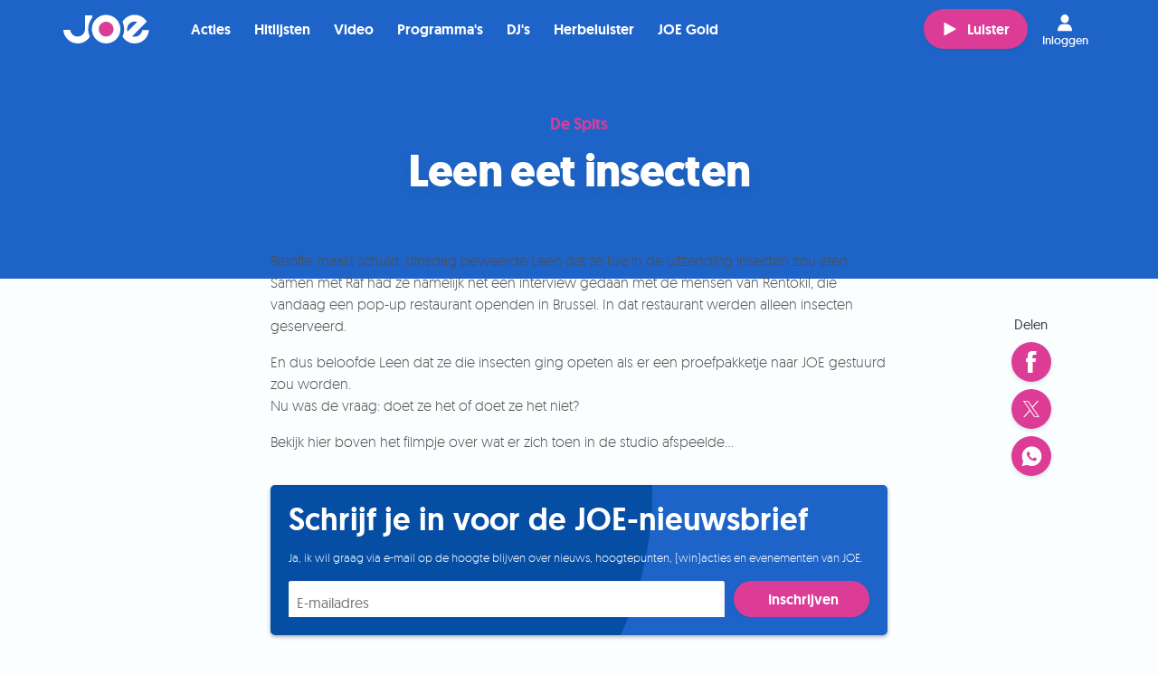

--- FILE ---
content_type: text/html; charset=utf-8
request_url: https://joe.be/nieuws/leen-eet-insecten
body_size: 19928
content:
<!DOCTYPE html>
<html class="" lang="nl-BE">

<head>
  <title>Leen eet insecten - JOE</title>
  <script src="/packs/js/analytics-d48613f732e8c2ef1299.js"></script>
  <script>
    window.pageMeta = {"page_type":"article","list_item_id":100301,"content_title":"Leen eet insecten"};
    window.radio_analytics.pageView();
  </script>
  <script src="/packs/js/settings-7eccb8841c1395e9ab78.js"></script>
    <link rel="stylesheet" media="all" href="/assets/joe-e2e96f421ef016ab4d2f0522d998934146bbedd68920be00c218c3b05dfea232.css" />
    <script src="/assets/joe-72508b152dce8fa3327d14c6cc33f8930cc8f87c40063cbb461c499a71b496e1.js" media="all"></script>
    <script src="/packs/js/joe-3b949dbf3d593c3d5c9d.js"></script>
    
    <link rel="stylesheet" media="all" href="/assets/joe_the_muppets_2023-dea59eebe527b07547afc7cb0ff9d2d436ecbfbc8018e53da95d7603025314ae.css" />
    
    
    
  
  

  <meta name="viewport" content="width=device-width, initial-scale=1.0" />
  <meta name="csrf-token" content="" />
  <meta name="csrf-param" content="authenticity_token" />
  <meta name="google-site-verification" content="62j1P40qneFC5a-n4g4ObIgtjtAtL7qwD1nbYjtON3w" />
  

  <script type="application/ld+json">
    {"@context":"https://schema.org","@type":"WebSite","name":"JOE","url":"https://joe.be"}
  </script>

    <meta property="og:site_name" content="JOE" /><meta property="og:image" content="https://cdn-radio.dpgmedia.net/site/w2400/7/93/00/6d/977479/schermafbeelding_2014-06-04_om_18.40.08.png" /><meta property="og:image:width" content="2400" /><meta property="og:image:height" content="1350" /><meta property="og:title" content="Leen eet insecten" /><meta property="og:description" content="Belofte maakt schuld: dinsdag beweerde Leen dat ze live in de uitzending insecten zou eten. Samen met Raf had ze namelijk net een interview gedaan met de mensen van Rentokil, die vandaag een pop-up restaurant openden in Brussel. In dat restaurant werden alleen insecten geserveerd.
En dus beloofde Leen dat ze die insecten ging opeten als er een proefpakketje naar JOE gestuurd zou worden.
Nu was de vraag: doet ze het of doet ze het niet?
Bekijk hier boven het filmpje over wat er zich toen in de studio afspeelde...
" /><meta property="og:type" content="article" /><meta property="twitter:site" content="@joe_be" /><meta property="twitter:card" content="summary_large_image" /><meta property="twitter:title" content="Leen eet insecten" /><meta property="twitter:description" content="Belofte maakt schuld: dinsdag beweerde Leen dat ze live in de uitzending insecten zou eten. Samen met Raf had ze namelijk net een interview gedaan met de mensen van Rentokil, die vandaag een pop-up restaurant openden in Brussel. In dat restaurant werden alleen insecten geserveerd.
En dus beloofde Leen dat ze die insecten ging opeten als er een proefpakketje naar JOE gestuurd zou worden.
Nu was de vraag: doet ze het of doet ze het niet?
Bekijk hier boven het filmpje over wat er zich toen in de studio afspeelde...
" /><meta property="twitter:image" content="https://cdn-radio.dpgmedia.net/site/w2400/7/93/00/6d/977479/schermafbeelding_2014-06-04_om_18.40.08.png" /><meta name="description" content="Belofte maakt schuld: dinsdag beweerde Leen dat ze live in de uitzending insecten zou eten. Samen met Raf had ze namelijk net een interview gedaan met de mensen van Rentokil, die vandaag een pop-up restaurant openden in Brussel. In dat restaurant werden alleen insecten geserveerd.
En dus beloofde Leen dat ze die insecten ging opeten als er een proefpakketje naar JOE gestuurd zou worden.
Nu was de vraag: doet ze het of doet ze het niet?
Bekijk hier boven het filmpje over wat er zich toen in de studio afspeelde...
" />
</head>


<body class="page--content">
<svg aria-hidden="true" style="position: absolute; width: 0; height: 0; overflow: hidden;" xmlns="http://www.w3.org/2000/svg" xmlns:xlink="http://www.w3.org/1999/xlink">
  <defs>
    <symbol id="icon-note" viewBox="0 0 24 24">
      <title>note</title>
      <path d="M15.224 9.663c-0.935-1.313-0.847-0.386-1.753-3.004l-0.958-0.158-1.066 7.873c-2.402-1.375-3.917 0.037-3.534 1.814 0.203 0.942 1.734 1.829 3.242 0.954 0.713-0.429 0.942-1.12 1.033-1.61l0.761-5.842c2.717 2.395 1.849 3.845 1.287 5.513 1.155-0.476 2.964-2.577 0.987-5.54z"></path>
    </symbol>
    <symbol id="icon-calendar" viewBox="0 0 24 24">
      <title>calendar</title>
      <path d="M12.579 11.313h0.687v0.687h-0.687v-0.687z"></path>
      <path d="M13.954 12.687h0.687v0.687h-0.687v-0.687z"></path>
      <path d="M13.954 14.063h0.687v0.687h-0.687v-0.687z"></path>
      <path d="M12.579 9.938h0.687v0.687h-0.687v-0.687z"></path>
      <path d="M12.579 12.687h0.687v0.687h-0.687v-0.687z"></path>
      <path d="M12.579 15.438h0.687v0.687h-0.687v-0.687z"></path>
      <path d="M12.579 14.063h0.687v0.687h-0.687v-0.687z"></path>
      <path d="M11.204 9.938h0.687v0.687h-0.687v-0.687z"></path>
      <path d="M15.329 12.687h0.687v0.687h-0.687v-0.687z"></path>
      <path d="M15.329 11.313h0.687v0.687h-0.687v-0.687z"></path>
      <path d="M15.329 9.938h0.687v0.687h-0.687v-0.687z"></path>
      <path d="M15.329 14.063h0.687v0.687h-0.687v-0.687z"></path>
      <path d="M13.954 9.938h0.687v0.687h-0.687v-0.687z"></path>
      <path d="M15.329 15.438h0.687v0.687h-0.687v-0.687z"></path>
      <path d="M13.954 11.313h0.687v0.687h-0.687v-0.687z"></path>
      <path d="M13.954 15.438h0.687v0.687h-0.687v-0.687z"></path>
      <path d="M8.454 11.313h0.687v0.687h-0.687v-0.687z"></path>
      <path d="M8.454 12.687h0.687v0.687h-0.687v-0.687z"></path>
      <path d="M9.829 15.438h0.687v0.687h-0.687v-0.687z"></path>
      <path d="M11.204 11.313h0.687v0.687h-0.687v-0.687z"></path>
      <path d="M8.454 15.438h0.687v0.687h-0.687v-0.687z"></path>
      <path d="M8.454 14.063h0.687v0.687h-0.687v-0.687z"></path>
      <path d="M8.454 9.938h0.687v0.687h-0.687v-0.687z"></path>
      <path d="M11.204 14.063h0.687v0.687h-0.687v-0.687z"></path>
      <path d="M9.829 14.063h0.687v0.687h-0.687v-0.687z"></path>
      <path d="M11.204 12.687h0.687v0.687h-0.687v-0.687z"></path>
      <path d="M11.204 15.438h0.687v0.687h-0.687v-0.687z"></path>
      <path d="M9.829 9.938h0.687v0.687h-0.687v-0.687z"></path>
      <path d="M9.829 12.687h0.687v0.687h-0.687v-0.687z"></path>
      <path d="M9.829 11.313h0.687v0.687h-0.687v-0.687z"></path>
      <path d="M15.329 7.188v-0.687h-1.375v0.687h-3.438v-0.687h-1.375v0.687h-2.063v10.313h10.313v-10.313h-2.063zM13.954 7.875h1.375v0.687h-1.375v-0.687zM9.141 7.875h1.375v0.687h-1.375v-0.687zM16.704 16.812h-8.937v-7.563h8.937v7.563z"></path>
    </symbol>
    <symbol id="icon-gift" viewBox="0 0 24 24">
      <title>gift</title>
      <path d="M15.262 9.587c0.228-0.162 0.446-0.342 0.647-0.542 0.42-0.42 0.701-0.936 0.791-1.454 0.099-0.568-0.046-1.095-0.398-1.447-0.28-0.28-0.66-0.428-1.098-0.428-0.624 0-1.281 0.299-1.803 0.821-0.835 0.835-1.323 1.989-1.585 2.812-0.194-0.827-0.581-1.944-1.332-2.695-0.403-0.403-0.919-0.61-1.406-0.61-0.398 0-0.776 0.138-1.059 0.421-0.628 0.628-0.543 1.732 0.19 2.465 0.261 0.261 0.567 0.478 0.889 0.659h-2.728v3.217h0.804v5.631h9.653v-5.631h0.804v-3.217h-2.369zM14.040 7.177c0.348-0.348 0.783-0.556 1.163-0.556 0.135 0 0.323 0.028 0.458 0.163 0.327 0.327 0.143 1.085-0.393 1.621-0.552 0.552-1.295 0.932-1.941 1.182h-0.637c0.233-0.723 0.654-1.715 1.35-2.41zM8.505 7.587c-0.009-0.115-0.001-0.33 0.153-0.484 0.129-0.129 0.299-0.156 0.419-0.156v0c0.267 0 0.546 0.126 0.766 0.345 0.426 0.426 0.776 1.103 1.014 1.959 0.006 0.023 0.013 0.046 0.019 0.069-0.023-0.006-0.046-0.012-0.069-0.019-0.856-0.238-1.533-0.588-1.959-1.014-0.199-0.199-0.324-0.454-0.343-0.701zM11.196 17.631h-3.217v-5.228h3.217v5.228zM11.196 12h-4.022v-1.609h4.022v1.609zM16.022 17.631h-3.217v-5.228h3.217v5.228zM16.826 12h-4.022v-1.609h4.022v1.609z"></path>
    </symbol>
    <symbol id="icon-player-play" viewBox="0 0 24 24">
      <title>player-play</title>
      <path d="M7.725 18.958c-0.344 0.338-1.225 0.338-1.225 0v-13.705c0-0.337 0.879-0.337 1.223 0l11.522 6.244c0.344 0.336 0.338 0.883-0.006 1.218l-11.513 6.243z"></path>
    </symbol>
    <symbol id="icon-play" viewBox="0 0 24 24">
      <title>play</title>
      <path d="M17.819 12.341l-7.971 4.322c-0.238 0.234-0.848 0.234-0.848 0v-9.488c0-0.233 0.608-0.233 0.846 0l7.977 4.323c0.238 0.233 0.234 0.611-0.004 0.844z"></path>
    </symbol>
    <symbol id="icon-play-large" viewBox="0 0 31 32">
      <title>play</title>
      <path d="M15.467 0c8.528 0 15.467 7.178 15.467 16s-6.938 16-15.467 16c-8.528 0-15.467-7.178-15.467-16s6.939-16 15.467-16zM15.467 29.867c7.352 0 13.333-6.221 13.333-13.867s-5.981-13.867-13.333-13.867c-7.352 0-13.333 6.221-13.333 13.867s5.981 13.867 13.333 13.867zM22.399 15.98c0 0.002-0 0.004-0 0.006 0 0.004 0.001 0.008 0.001 0.012 0 0.327-0.163 0.629-0.426 0.79l-9.008 5.495c-0.123 0.076-0.264 0.116-0.406 0.116-0.153 0-0.301-0.047-0.431-0.136-0.246-0.16-0.397-0.45-0.397-0.773v-10.988c0-0.32 0.156-0.617 0.407-0.776 0.122-0.082 0.269-0.127 0.419-0.127 0.142 0 0.283 0.040 0.407 0.115l9.008 5.494c0.255 0.151 0.419 0.447 0.425 0.771z"></path>
    </symbol>
    <symbol id="icon-play-new" viewBox="0 0 224.27 224.3">
    <title>play-new</title>
    <g id="Layer_2" data-name="Layer 2"><g id="Layer_1-2" data-name="Layer 1"><g id="OPQoAA.tif"><path class="cls-1" d="M0,120.7v-17a9.83,9.83,0,0,0,.5-1.6C1.3,96.9,1.9,91.7,3,86.6,16.4,26.9,78-11.3,137.4,3c61.1,14.7,98.7,74.5,83.5,135.3-11.4,45.8-41.7,73.6-87.8,84-4.1.9-8.3,1.3-12.5,2h-17a9.83,9.83,0,0,0-1.6-.5c-5.4-.9-11-1.2-16.2-2.7-45.4-12.6-73.4-41.9-83.7-87.9C1.1,129.1.7,124.9,0,120.7ZM95.1,112v27.8a8,8,0,0,0,4.1,7.5c2.9,1.6,5.8,1.2,8.5-.6q20.55-13.8,41-27.6c5.3-3.6,5.4-9.9.1-13.4-13.6-9.3-27.4-18.4-41-27.6-2.7-1.8-5.5-2.4-8.5-.8s-4.2,4.2-4.2,7.6Z"/></g></g></g>
  </symbol>
    <symbol id="icon-stop" viewBox="0 0 24 24">
      <title>player-stop</title>
      <path d="M19 18.125c0 0.482-0.393 0.875-0.875 0.875h-12.25c-0.482 0-0.875-0.393-0.875-0.875v-12.25c0-0.482 0.393-0.875 0.875-0.875h12.25c0.482 0 0.875 0.393 0.875 0.875v12.25z"></path>
    </symbol>
    <symbol id="icon-player-video" viewBox="0 0 37 24">
      <title>player-video</title>
      <path d="M5.169 0c-2.85 0-5.169 2.319-5.169 5.169v13.292c0 2.85 2.319 5.169 5.169 5.169h18.462c2.85 0 5.169-2.319 5.169-5.169v-13.292c0-2.85-2.319-5.169-5.169-5.169h-18.462zM35.423 3.046c-0.216 0-0.421 0.038-0.623 0.138l-4.523 2.354v12.577l4.592 2.423c0.193 0.084 0.395 0.138 0.6 0.138 0.389 0 0.741-0.164 1.015-0.438 0.28-0.277 0.438-0.643 0.438-1.038v-14.7c0-0.796-0.692-1.454-1.5-1.454z"></path>
    </symbol>
    <symbol id="icon-mute" viewBox="0 0 28 24">
      <title>mute</title>
      <path d="M11.326 19.085c0 0.563-0.384 0.757-0.854 0.43l-5.297-3.672c-0.47-0.325-1.326-0.591-1.902-0.591h-2.227c-0.575 0-1.047-0.46-1.047-1.024v-4.792c0-0.562 0.472-1.021 1.047-1.021h2.225c0.577 0 1.441-0.258 1.917-0.571l5.266-3.459c0.478-0.314 0.87-0.11 0.87 0.451v14.248zM15.893 16.789c-0.624 0.977-2.21 0.079-1.582-0.902 1.733-2.716 2.31-5.751 0.143-8.416-0.725-0.894 0.561-2.168 1.296-1.265 2.699 3.319 2.371 7.092 0.143 10.583zM18.687 18.773c2.992-3.445 3.011-10.417 0-13.858-0.763-0.872 0.528-2.143 1.297-1.264 3.695 4.221 3.672 12.159 0 16.386-0.765 0.882-2.056-0.39-1.297-1.264zM23.738 23.019c-0.836 0.817-2.133-0.448-1.298-1.264 4.883-4.777 4.532-15.32 0-20.205-0.79-0.852 0.503-2.122 1.298-1.264 5.192 5.6 5.609 17.247 0 22.733z"></path>
    </symbol>
    <symbol id="icon-player-stop" viewBox="0 0 24 24">
      <title>player-stop</title>
      <path d="M19 18.125c0 0.482-0.393 0.875-0.875 0.875h-12.25c-0.482 0-0.875-0.393-0.875-0.875v-12.25c0-0.482 0.393-0.875 0.875-0.875h12.25c0.482 0 0.875 0.393 0.875 0.875v12.25z"></path>
    </symbol>
    <symbol id="icon-heart" viewBox="0 0 24 24">
      <title>heart</title>
      <path d="M18.655 11.52c-0.112 0.509-0.285 0.999-0.521 1.47-0.235 0.47-0.518 0.918-0.849 1.341-0.33 0.424-0.675 0.82-1.035 1.188-0.378 0.394-0.774 0.771-1.19 1.131s-0.847 0.697-1.293 1.013c-0.103 0.069-0.384 0.276-0.843 0.623-0.459 0.346-0.765 0.499-0.92 0.456-0.154 0.043-0.461-0.11-0.919-0.456-0.459-0.347-0.74-0.554-0.843-0.623-0.446-0.317-0.877-0.654-1.293-1.013s-0.817-0.736-1.203-1.131c-0.351-0.368-0.692-0.764-1.022-1.188-0.33-0.423-0.614-0.871-0.85-1.341-0.235-0.471-0.409-0.961-0.52-1.47-0.112-0.509-0.133-1.033-0.065-1.573 0.060-0.411 0.191-0.806 0.393-1.188 0.201-0.38 0.457-0.721 0.765-1.020 0.308-0.3 0.66-0.539 1.055-0.719 0.394-0.18 0.81-0.271 1.248-0.271 0.599 0 1.202 0.146 1.807 0.437s1.087 0.672 1.447 1.143c0.361-0.471 0.843-0.851 1.448-1.143s1.206-0.437 1.807-0.437c0.438 0 0.854 0.091 1.248 0.271s0.744 0.419 1.048 0.719c0.304 0.299 0.56 0.64 0.765 1.020 0.206 0.381 0.335 0.777 0.386 1.188 0.077 0.54 0.060 1.064-0.052 1.573z"></path>
    </symbol>
    <symbol id="icon-close" viewBox="0 0 24 24">
      <title>close</title>
      <path d="M11.648 10.242l7.734-7.734 2.109 2.109-7.734 7.734 7.382 7.382-2.109 2.109-7.382-7.382-7.031 7.031-2.109-2.109 7.031-7.031-7.382-7.382 2.109-2.109 7.382 7.382z"></path>
    </symbol>
    <symbol id="icon-close_button" viewBox="0 0 24 24">
      <title>close</title>
      <path d="M11.648 10.242l7.734-7.734 2.109 2.109-7.734 7.734 7.382 7.382-2.109 2.109-7.382-7.382-7.031 7.031-2.109-2.109 7.031-7.031-7.382-7.382 2.109-2.109 7.382 7.382z"></path>
    </symbol>
    <symbol id="icon-attachment" viewBox="0 0 24 24">
      <title>attachment</title>
      <path fill="#8a9295" style="fill: var(--color1, #8a9295)" d="M16.333 2c-1.159 0-2.298 0.449-3.177 1.328l-7.812 7.812c-2.477 2.477-2.477 6.507 0 8.984s6.507 2.477 8.984 0l5.208-5.208-1.172-1.172-5.208 5.208c-1.839 1.839-4.801 1.839-6.641 0s-1.839-4.801 0-6.641l7.812-7.812c1.12-1.12 2.917-1.12 4.036 0s1.12 2.917 0 4.036l-7.812 7.812c-0.4 0.4-1.032 0.4-1.432 0s-0.4-1.032 0-1.432l7.161-7.161-1.172-1.172-7.161 7.161c-1.038 1.038-1.038 2.738 0 3.776s2.738 1.038 3.776 0l7.812-7.812c1.758-1.758 1.758-4.622 0-6.38-0.879-0.879-2.044-1.328-3.203-1.328z"></path>
    </symbol>
    <symbol id="icon-send" viewBox="0 0 24 24">
      <title>send</title>
      <path d="M1 11.142l1.255 0.78 5.816 3.714 3.714 5.816 0.78 1.255 0.577-1.357 7.783-18.568-1.747 0.729-18.178 7.631zM4.307 11.43l11.87-4.985-7.665 7.665-4.205-2.679zM9.597 15.195l7.665-7.665-4.985 11.87-2.679-4.205z"></path>
    </symbol>
    <symbol id="icon-chat" viewBox="0 0 24 24">
      <title>chat</title>
      <path d="M22.356 16.746c0 0.093-0.074 0.169-0.164 0.169h-1.315c-0.454 0-0.822 0.379-0.822 0.847v1.742l-3.304-2.42c-0.138-0.106-0.305-0.166-0.477-0.169h-5.918c-0.091 0-0.164-0.076-0.164-0.169v-1.864h5.425c0.998-0.002 1.806-0.836 1.808-1.864v-5.932h4.767c0.091 0 0.164 0.076 0.164 0.17v9.492zM17.425 5.39v-1.525c-0.002-1.029-0.81-1.863-1.808-1.864h-13.808c-0.998 0.002-1.806 0.835-1.808 1.864v9.153c0.002 1.029 0.81 1.862 1.808 1.864h1.151v3.22c-0.001 0.468 0.366 0.848 0.82 0.85 0.208 0 0.409-0.080 0.561-0.226l4.044-3.844h0.171v1.864c0.002 1.026 0.806 1.859 1.802 1.864h5.655l4.389 3.22c0.363 0.281 0.878 0.205 1.151-0.169 0.107-0.147 0.164-0.325 0.164-0.508v-2.542h0.477c0.998-0.002 1.806-0.836 1.808-1.864v-9.492c-0.002-1.029-0.81-1.863-1.808-1.864h-4.767z"></path>
    </symbol>
    <symbol id="icon-deezer" viewBox="0 0 33 24">
      <title>deezer</title>
      <path fill="#094c59" style="fill: var(--color2, #094c59)" d="M4.635 3.555c-0.467 0.11-0.781 0.546-0.734 1.025s0.444 0.844 0.923 0.86h5.026c0.373 0.063 0.75-0.102 0.954-0.42 0.208-0.318 0.208-0.726 0-1.044-0.204-0.318-0.581-0.483-0.954-0.42h-5.026c-0.063-0.008-0.126-0.008-0.189 0zM4.635 6.571c-0.467 0.11-0.781 0.546-0.734 1.025s0.444 0.844 0.923 0.86h5.026c0.373 0.063 0.75-0.102 0.954-0.42 0.208-0.318 0.208-0.726 0-1.044-0.204-0.318-0.581-0.483-0.954-0.42h-5.026c-0.063-0.008-0.126-0.008-0.189 0zM22.62 6.571c-0.467 0.11-0.781 0.546-0.734 1.025s0.444 0.844 0.923 0.86h5.026c0.373 0.063 0.75-0.102 0.954-0.42 0.208-0.318 0.208-0.726 0-1.044-0.204-0.318-0.581-0.483-0.954-0.42h-5.026c-0.063-0.008-0.126-0.008-0.189 0zM4.635 9.586c-0.467 0.11-0.781 0.546-0.734 1.025s0.444 0.844 0.923 0.86h5.026c0.373 0.063 0.75-0.102 0.954-0.42 0.208-0.318 0.208-0.726 0-1.044-0.204-0.318-0.581-0.483-0.954-0.42h-5.026c-0.063-0.008-0.126-0.008-0.189 0zM13.137 9.586c-0.467 0.11-0.781 0.546-0.734 1.025s0.444 0.844 0.923 0.86h6.031c0.373 0.063 0.75-0.102 0.954-0.42 0.208-0.318 0.208-0.726 0-1.044-0.204-0.318-0.581-0.483-0.954-0.42h-6.031c-0.063-0.008-0.126-0.008-0.189 0zM22.62 9.586c-0.467 0.11-0.781 0.546-0.734 1.025s0.444 0.844 0.923 0.86h5.026c0.373 0.063 0.75-0.102 0.954-0.42 0.208-0.318 0.208-0.726 0-1.044-0.204-0.318-0.581-0.483-0.954-0.42h-5.026c-0.063-0.008-0.126-0.008-0.189 0zM4.635 12.601c-0.467 0.11-0.781 0.546-0.734 1.025s0.444 0.844 0.923 0.86h5.026c0.373 0.063 0.75-0.102 0.954-0.42 0.208-0.318 0.208-0.726 0-1.044-0.204-0.318-0.581-0.483-0.954-0.42h-5.026c-0.063-0.008-0.126-0.008-0.189 0zM13.137 12.601c-0.467 0.11-0.781 0.546-0.734 1.025s0.444 0.844 0.923 0.86h6.031c0.373 0.063 0.75-0.102 0.954-0.42 0.208-0.318 0.208-0.726 0-1.044-0.204-0.318-0.581-0.483-0.954-0.42h-6.031c-0.063-0.008-0.126-0.008-0.189 0zM22.62 12.601c-0.467 0.11-0.781 0.546-0.734 1.025s0.444 0.844 0.923 0.86h5.026c0.373 0.063 0.75-0.102 0.954-0.42 0.208-0.318 0.208-0.726 0-1.044-0.204-0.318-0.581-0.483-0.954-0.42h-5.026c-0.063-0.008-0.126-0.008-0.189 0zM4.635 15.617c-0.467 0.11-0.781 0.546-0.734 1.025s0.444 0.844 0.923 0.86h5.026c0.373 0.063 0.75-0.102 0.954-0.42 0.208-0.318 0.208-0.726 0-1.044-0.204-0.318-0.581-0.483-0.954-0.42h-5.026c-0.063-0.008-0.126-0.008-0.189 0zM13.137 15.617c-0.467 0.11-0.781 0.546-0.734 1.025s0.444 0.844 0.923 0.86h6.031c0.373 0.063 0.75-0.102 0.954-0.42 0.208-0.318 0.208-0.726 0-1.044-0.204-0.318-0.581-0.483-0.954-0.42h-6.031c-0.063-0.008-0.126-0.008-0.189 0zM22.62 15.617c-0.467 0.11-0.781 0.546-0.734 1.025s0.444 0.844 0.923 0.86h5.026c0.373 0.063 0.75-0.102 0.954-0.42 0.208-0.318 0.208-0.726 0-1.044-0.204-0.318-0.581-0.483-0.954-0.42h-5.026c-0.063-0.008-0.126-0.008-0.189 0zM4.635 18.632c-0.467 0.11-0.781 0.546-0.734 1.025s0.444 0.844 0.923 0.86h5.026c0.373 0.063 0.75-0.102 0.954-0.42 0.208-0.318 0.208-0.726 0-1.044-0.204-0.318-0.581-0.483-0.954-0.42h-5.026c-0.063-0.008-0.126-0.008-0.189 0zM13.137 18.632c-0.467 0.11-0.781 0.546-0.734 1.025s0.444 0.844 0.923 0.86h6.031c0.373 0.063 0.75-0.102 0.954-0.42 0.208-0.318 0.208-0.726 0-1.044-0.204-0.318-0.581-0.483-0.954-0.42h-6.031c-0.063-0.008-0.126-0.008-0.189 0zM22.62 18.632c-0.467 0.11-0.781 0.546-0.734 1.025s0.444 0.844 0.923 0.86h5.026c0.373 0.063 0.75-0.102 0.954-0.42 0.208-0.318 0.208-0.726 0-1.044-0.204-0.318-0.581-0.483-0.954-0.42h-5.026c-0.063-0.008-0.126-0.008-0.189 0z"></path>
    </symbol>
    <symbol id="icon-actions" viewBox="0 0 24 24">
      <title>actions</title>
      <path d="M14 7.5c0 0.828-0.672 1.5-1.5 1.5s-1.5-0.672-1.5-1.5c0-0.828 0.672-1.5 1.5-1.5s1.5 0.672 1.5 1.5z"></path>
      <path d="M14 12.5c0 0.828-0.672 1.5-1.5 1.5s-1.5-0.672-1.5-1.5c0-0.828 0.672-1.5 1.5-1.5s1.5 0.672 1.5 1.5z"></path>
      <path d="M14 17.5c0 0.828-0.672 1.5-1.5 1.5s-1.5-0.672-1.5-1.5c0-0.828 0.672-1.5 1.5-1.5s1.5 0.672 1.5 1.5z"></path>
    </symbol>
    <symbol id="icon-dropdown" viewBox="0 0 24 24">
      <title>dropdown</title>
      <path d="M4.405 9.136l7.395 7.114c0.111 0.107 0.288 0.107 0.399 0l7.395-7.114c0.115-0.11 0.118-0.293 0.008-0.407-0.054-0.056-0.129-0.088-0.208-0.088h-14.791c-0.159 0-0.288 0.129-0.288 0.288 0 0.078 0.032 0.153 0.088 0.208z"></path>
    </symbol>
    <symbol id="icon-channels" viewBox="0 0 24 24">
      <title>channels</title>
      <path d="M6.14 4c-2.859 2.784-2.849 7.402 0 10.251l0.936-0.936c-2.342-2.342-2.331-6.087 0-8.359l-0.936-0.956zM17.867 4.062l-0.936 0.956c2.344 2.344 2.344 6.014 0 8.359l0.936 0.956c2.843-2.843 2.843-7.428 0-10.272zM7.949 5.996c-1.721 1.721-1.721 4.538 0 6.259l0.936-0.936c-1.206-1.206-1.206-3.181 0-4.387l-0.936-0.936zM16.058 6.058l-0.936 0.956c1.206 1.206 1.206 3.16 0 4.366l0.936 0.956c1.721-1.721 1.721-4.559 0-6.279zM12.004 7.867c-0.736 0-1.331 0.595-1.331 1.331 0 0.416 0.2 0.775 0.499 1.019l-2.953 8.296h-0.873v1.331h2.661v-1.331h-0.395l2.391-6.674 2.391 6.674h-0.395v1.331h2.661v-1.331h-0.873l-2.953-8.296c0.299-0.244 0.499-0.603 0.499-1.019 0-0.736-0.595-1.331-1.331-1.331z"></path>
    </symbol>
    <symbol id="icon-applestore" viewBox="0 0 66 24">
      <title>applestore</title>
      <path d="M59.217 6.705c-0.439 0-0.625 0.399-0.654 0.688h1.238c0.006-0.26-0.11-0.688-0.584-0.688zM31.548 8.249c0 0.278 0.18 0.405 0.405 0.405 0.289 0 0.492-0.185 0.561-0.388 0.017-0.052 0.017-0.104 0.017-0.157v-0.387c-0.503-0.006-0.983 0.098-0.983 0.526zM45.238 6.734c-0.503 0-0.706 0.492-0.706 0.96 0 0.544 0.272 0.955 0.7 0.955 0.405 0 0.688-0.393 0.688-0.966 0-0.44-0.196-0.949-0.682-0.949zM40.458 6.705c-0.439 0-0.624 0.399-0.654 0.688h1.238c0.006-0.26-0.11-0.688-0.584-0.688zM35.338 6.774c-0.289 0-0.555 0.208-0.63 0.521-0.012 0.052-0.024 0.116-0.024 0.185v0.457c0 0.058 0.006 0.116 0.018 0.168 0.075 0.289 0.324 0.497 0.631 0.497 0.446 0 0.717-0.353 0.717-0.925 0-0.497-0.238-0.903-0.712-0.903zM60.454 15.973h-3.646c0.014 0.539 0.191 0.95 0.529 1.235 0.307 0.256 0.704 0.383 1.192 0.383 0.541 0 1.031-0.086 1.474-0.261l0.192 0.845c-0.516 0.227-1.128 0.337-1.835 0.337-0.846 0-1.512-0.248-1.995-0.747s-0.728-1.168-0.728-2.008c0-0.826 0.227-1.511 0.675-2.061 0.475-0.585 1.112-0.876 1.913-0.876 0.79 0 1.385 0.292 1.789 0.876 0.322 0.467 0.484 1.041 0.484 1.724 0 0.216-0.016 0.4-0.044 0.552zM55.438 7.411v1.689h-0.711v-4.107h0.711v1.671h0.012c0.087-0.133 0.208-0.243 0.353-0.318 0.145-0.081 0.312-0.127 0.492-0.127 0.48 0 0.983 0.318 0.983 1.22v1.66h-0.712v-1.585c0-0.405-0.15-0.717-0.544-0.717-0.277 0-0.474 0.185-0.555 0.399-0.023 0.064-0.029 0.139-0.029 0.214zM55.254 14.012c-0.12-0.021-0.248-0.031-0.382-0.031-0.427 0-0.757 0.162-0.99 0.483-0.203 0.286-0.304 0.641-0.304 1.079v2.869h-1.215v-3.748c0-0.626-0.011-1.201-0.032-1.72h1.057l0.046 1.047h0.033c0.127-0.359 0.328-0.649 0.607-0.865 0.27-0.197 0.564-0.292 0.879-0.292 0.111 0 0.214 0.006 0.302 0.021v1.158zM52.135 6.283h0.399v-0.527l0.7-0.197v0.723h0.677v0.532h-0.677v1.243c0 0.347 0.092 0.521 0.364 0.521 0.127 0 0.197-0.006 0.278-0.029l0.012 0.538c-0.104 0.041-0.295 0.076-0.515 0.076-0.266 0-0.481-0.087-0.613-0.231-0.156-0.162-0.226-0.422-0.226-0.793v-1.324h-0.399v-0.532zM50.879 17.706c-0.504 0.553-1.172 0.83-2.002 0.83-0.804 0-1.446-0.266-1.921-0.798-0.476-0.531-0.713-1.206-0.713-2.015 0-0.847 0.245-1.541 0.736-2.081 0.492-0.542 1.152-0.809 1.985-0.809 0.806 0 1.45 0.264 1.937 0.799 0.464 0.514 0.697 1.184 0.697 2.001 0 0.843-0.238 1.53-0.719 2.072zM45.209 9.164c-0.793 0-1.412-0.544-1.412-1.452 0-0.925 0.608-1.492 1.458-1.492 0.839 0 1.4 0.59 1.4 1.446 0 1.035-0.729 1.498-1.446 1.498zM45.894 13.855h-1.341v2.658c0 0.675 0.238 1.009 0.711 1.009 0.217 0 0.396-0.016 0.539-0.053l0.035 0.92c-0.24 0.090-0.555 0.135-0.945 0.135-0.478 0-0.855-0.144-1.124-0.439-0.273-0.291-0.407-0.783-0.407-1.473v-2.758h-0.798v-0.91h0.798v-1.001l1.191-0.36v1.361h1.341v0.91zM41.61 17.861c-0.497 0.443-1.184 0.663-2.066 0.663-0.818 0-1.472-0.158-1.966-0.471l0.282-1.012c0.532 0.313 1.117 0.472 1.753 0.472 0.46 0 0.815-0.104 1.070-0.309 0.254-0.206 0.381-0.481 0.381-0.83 0-0.304-0.105-0.563-0.314-0.774-0.212-0.21-0.558-0.404-1.046-0.585-1.326-0.494-1.991-1.218-1.991-2.17 0-0.623 0.232-1.134 0.701-1.532 0.469-0.396 1.090-0.596 1.863-0.596 0.689 0 1.264 0.121 1.722 0.359l-0.307 0.99c-0.428-0.232-0.913-0.349-1.455-0.349-0.428 0-0.764 0.109-1.006 0.314-0.202 0.19-0.304 0.419-0.304 0.689 0 0.298 0.117 0.546 0.349 0.744 0.203 0.179 0.571 0.374 1.102 0.583 0.655 0.261 1.133 0.57 1.442 0.924 0.307 0.353 0.461 0.79 0.461 1.315 0 0.645-0.226 1.172-0.672 1.575zM35.494 9.164c-0.365 0-0.689-0.139-0.891-0.486h-0.012l-0.035 0.422h-0.608c0.012-0.191 0.023-0.503 0.023-0.793v-3.314h0.711v1.677h0.012c0.173-0.272 0.48-0.451 0.902-0.451 0.689 0 1.18 0.573 1.174 1.428 0 1.012-0.642 1.516-1.278 1.516zM34.659 17.818c-0.453 0.478-1.014 0.718-1.686 0.718-0.724 0-1.244-0.258-1.56-0.777v2.872h-1.216v-5.889c0-0.585-0.016-1.183-0.045-1.797h1.066l0.070 0.866h0.021c0.408-0.65 1.021-0.976 1.846-0.976 0.645 0 1.183 0.253 1.615 0.765 0.432 0.509 0.647 1.182 0.647 2.013 0 0.933-0.252 1.665-0.759 2.206zM29.205 9.1h0.711v-4.106h-0.711v4.106zM28.652 17.818c-0.452 0.478-1.015 0.718-1.685 0.718-0.726 0-1.245-0.258-1.561-0.777v2.872h-1.214v-5.889c0-0.585-0.016-1.183-0.046-1.797h1.069l0.067 0.866h0.021c0.407-0.65 1.021-0.976 1.847-0.976 0.645 0 1.182 0.253 1.616 0.765 0.43 0.509 0.646 1.182 0.646 2.013 0 0.933-0.252 1.665-0.759 2.206zM23.894 8.325c0-0.705 0.631-1.070 1.672-1.064v-0.046c0-0.185-0.076-0.492-0.573-0.492-0.278 0-0.566 0.087-0.758 0.208l-0.139-0.463c0.208-0.127 0.572-0.249 1.018-0.249 0.902 0 1.162 0.573 1.162 1.191v1.012c0 0.254 0.012 0.503 0.046 0.677h-0.642l-0.052-0.312h-0.017c-0.168 0.22-0.463 0.376-0.833 0.376-0.567 0-0.885-0.411-0.885-0.839zM22.429 9.1h-0.7l-1.047-2.817h0.77l0.456 1.428c0.081 0.249 0.139 0.474 0.191 0.706h0.018c0.052-0.231 0.116-0.452 0.191-0.706l0.451-1.428h0.746l-1.076 2.817zM22.153 18.412l-0.708-2.226h-2.465l-0.676 2.226h-1.259l2.44-7.583h1.509l2.454 7.583h-1.295zM13.567 18.128c0 0.687-0.56 1.243-1.246 1.243h-5.342c-0.687 0-1.247-0.557-1.247-1.243v-11.87c0-0.687 0.56-1.245 1.247-1.245h5.342c0.686 0 1.246 0.558 1.246 1.245v11.87zM18.304 5.201h0.908l1.266 3.899h-0.769l-0.353-1.105h-1.232l-0.335 1.105h-0.735l1.25-3.899zM27.377 9.1h0.711v-2.817h-0.711v2.817zM27.735 5.109c0.243 0 0.393 0.168 0.399 0.388 0 0.208-0.156 0.382-0.405 0.382-0.237 0-0.393-0.174-0.393-0.382 0-0.22 0.162-0.388 0.399-0.388zM31.941 6.723c-0.277 0-0.566 0.087-0.757 0.208l-0.139-0.463c0.208-0.127 0.572-0.249 1.017-0.249 0.903 0 1.163 0.573 1.163 1.191v1.012c0 0.254 0.012 0.503 0.046 0.677h-0.642l-0.052-0.312h-0.017c-0.168 0.22-0.463 0.376-0.833 0.376-0.567 0-0.885-0.411-0.885-0.839 0-0.705 0.63-1.070 1.671-1.064v-0.046c0-0.185-0.076-0.492-0.573-0.492zM37.583 9.099h0.711v-4.106h-0.711v4.106zM40.499 6.22c0.913 0 1.215 0.752 1.215 1.371 0 0.133-0.012 0.237-0.023 0.3h-1.886c0.017 0.509 0.411 0.729 0.868 0.729 0.329 0 0.561-0.052 0.781-0.127l0.104 0.486c-0.243 0.104-0.578 0.179-0.983 0.179-0.913 0-1.451-0.561-1.451-1.422 0-0.781 0.474-1.516 1.377-1.516zM47.969 6.283l0.035 0.422h0.018c0.127-0.22 0.433-0.486 0.902-0.486 0.492 0 1.001 0.318 1.001 1.209v1.672h-0.712v-1.591c0-0.404-0.15-0.711-0.538-0.711-0.283 0-0.48 0.202-0.555 0.416-0.023 0.058-0.035 0.145-0.035 0.226v1.66h-0.712v-1.978c0-0.324-0.012-0.596-0.023-0.839h0.619zM59.257 6.22c0.913 0 1.215 0.752 1.215 1.371 0 0.133-0.012 0.237-0.023 0.3h-1.886c0.017 0.509 0.411 0.729 0.868 0.729 0.329 0 0.561-0.052 0.781-0.127l0.104 0.486c-0.243 0.104-0.578 0.179-0.983 0.179-0.913 0-1.451-0.561-1.451-1.422 0-0.781 0.474-1.516 1.377-1.516zM18.935 6.497c-0.076-0.237-0.139-0.503-0.197-0.728h-0.012c-0.058 0.225-0.121 0.497-0.185 0.728l-0.3 0.96h1.001l-0.306-0.96zM25.565 8.267c0.017-0.052 0.017-0.104 0.017-0.157v-0.387c-0.503-0.006-0.983 0.098-0.983 0.526 0 0.278 0.179 0.405 0.405 0.405 0.289 0 0.491-0.185 0.561-0.388zM58.135 13.663c-0.397 0-0.719 0.169-0.967 0.497-0.203 0.261-0.324 0.577-0.36 0.943h2.531c0.006-0.359-0.071-0.669-0.235-0.933-0.211-0.336-0.534-0.507-0.969-0.507zM20.206 11.842h-0.021c-0.076 0.322-0.195 0.798-0.361 1.429l-0.63 1.98h2.036l-0.639-1.98c-0.069-0.203-0.198-0.68-0.384-1.429zM32.763 13.798c-0.301 0-0.57 0.099-0.815 0.298-0.244 0.201-0.404 0.462-0.479 0.785-0.037 0.151-0.055 0.274-0.055 0.372v0.911c0 0.398 0.12 0.735 0.365 1.008 0.243 0.271 0.561 0.409 0.949 0.409 0.46 0 0.816-0.175 1.071-0.529 0.256-0.352 0.384-0.817 0.384-1.397 0-0.531-0.121-0.971-0.36-1.315-0.265-0.358-0.617-0.542-1.059-0.542zM48.919 13.723c-0.486 0-0.858 0.216-1.112 0.65-0.22 0.358-0.328 0.794-0.328 1.311 0 0.503 0.108 0.932 0.328 1.29 0.26 0.434 0.628 0.65 1.103 0.65 0.462 0 0.827-0.219 1.088-0.663 0.227-0.363 0.34-0.798 0.34-1.298s-0.108-0.932-0.325-1.29c-0.259-0.434-0.621-0.65-1.094-0.65zM26.753 13.798c-0.299 0-0.57 0.099-0.814 0.298-0.245 0.201-0.403 0.462-0.478 0.785-0.037 0.151-0.055 0.274-0.055 0.372v0.911c0 0.398 0.12 0.735 0.365 1.008 0.243 0.271 0.561 0.409 0.95 0.409 0.457 0 0.816-0.175 1.070-0.529 0.255-0.352 0.381-0.817 0.381-1.397 0-0.531-0.119-0.971-0.359-1.315-0.264-0.358-0.616-0.542-1.059-0.542zM6.489 16.868h6.32v-9.348h-6.32v9.348zM9.648 17.42c-0.354 0-0.643 0.29-0.643 0.646s0.289 0.644 0.643 0.644c0.356 0 0.644-0.289 0.644-0.644s-0.288-0.646-0.644-0.646zM9.029 6.567h1.239c0.081 0 0.147-0.067 0.147-0.144 0-0.082-0.066-0.148-0.147-0.148h-1.239c-0.079 0-0.146 0.066-0.146 0.148 0 0.078 0.067 0.144 0.146 0.144z"></path>
      <path d="M3.175 1.233c-1.297 0-2.353 1.056-2.353 2.353v17.208c0 1.295 1.056 2.349 2.353 2.349h59.88c1.297 0 2.353-1.054 2.353-2.349v-17.208c0-1.297-1.056-2.353-2.353-2.353h-59.88zM63.055 23.966h-59.88c-1.751 0-3.175-1.423-3.175-3.171v-17.208c0-1.751 1.424-3.175 3.175-3.175h59.88c1.751 0 3.175 1.424 3.175 3.175v17.208c0 1.749-1.424 3.171-3.175 3.171z"></path>
    </symbol>
    <symbol id="icon-googleplay" viewBox="0 0 71 24">
      <title>googleplay</title>
      <path d="M0 23.945h70.254v-23.534l-70.254-0h70.254v23.534h-70.254z"></path>
      <path d="M3.48 1.233c-1.465 0-2.658 1.193-2.658 2.658v16.573c0 1.466 1.193 2.658 2.658 2.658h63.294c1.465 0 2.658-1.193 2.658-2.658v-16.573c0-1.466-1.192-2.658-2.658-2.658h-63.294zM66.774 23.945h-63.294c-1.919 0-3.48-1.561-3.48-3.48v-16.573c0-1.919 1.561-3.48 3.48-3.48h63.294c1.919 0 3.48 1.561 3.48 3.48v16.573c0 1.919-1.561 3.48-3.48 3.48z"></path>
      <path d="M22.672 6.456c-0.166-0.501-0.249-0.773-0.249-0.813h-0.023c0 0.038-0.086 0.309-0.258 0.813h0.531zM23.346 7.28h-0.467c0-0.064-0.044-0.246-0.132-0.545h-0.674c-0.091 0.295-0.137 0.476-0.137 0.545h-0.439c0-0.038 0.113-0.349 0.341-0.933s0.34-0.906 0.34-0.965h0.551c0 0.056 0.103 0.372 0.308 0.952s0.309 0.894 0.309 0.947z"></path>
      <path d="M25.227 7.28h-0.36c0-0.040-0.134-0.25-0.401-0.631-0.28-0.402-0.439-0.676-0.478-0.824h-0.023c0.024 0.213 0.036 0.405 0.036 0.578 0 0.24 0.007 0.533 0.020 0.878h-0.358c0.015-0.301 0.022-0.632 0.022-0.993 0-0.355-0.007-0.656-0.022-0.906h0.433c0 0.052 0.12 0.257 0.36 0.617 0.256 0.382 0.402 0.641 0.44 0.777h0.022c-0.023-0.217-0.035-0.411-0.035-0.583 0-0.263-0.007-0.534-0.021-0.811h0.365c-0.014 0.241-0.021 0.543-0.021 0.906 0 0.366 0.007 0.697 0.021 0.993z"></path>
      <path d="M26.942 6.328c0-0.187-0.055-0.344-0.163-0.471s-0.275-0.192-0.499-0.192c-0.042 0-0.099 0.004-0.172 0.013 0.009 0.194 0.014 0.397 0.014 0.61 0 0.232 0.005 0.463 0.015 0.691 0.063 0.013 0.127 0.019 0.189 0.019 0.209 0 0.364-0.065 0.465-0.194s0.151-0.288 0.151-0.475zM27.34 6.266c0 0.276-0.089 0.517-0.266 0.723s-0.425 0.309-0.744 0.309c-0.144 0-0.342-0.006-0.595-0.018 0.013-0.293 0.019-0.624 0.019-0.993 0-0.354-0.006-0.656-0.019-0.906h0.255c0.042 0 0.104-0.002 0.187-0.005s0.136-0.005 0.162-0.005c0.351 0 0.605 0.088 0.763 0.263s0.237 0.385 0.237 0.63z"></path>
      <path d="M28.742 5.939c0-0.193-0.125-0.29-0.373-0.29-0.091 0-0.172 0.007-0.242 0.021 0.011 0.15 0.016 0.347 0.016 0.589 0.053 0.002 0.099 0.003 0.136 0.003 0.309 0 0.464-0.107 0.464-0.322zM29.289 7.28h-0.432c-0.113-0.344-0.199-0.557-0.259-0.638s-0.157-0.121-0.292-0.121c-0.056 0-0.11 0-0.162 0.002 0 0.25 0.005 0.502 0.013 0.757h-0.405c0.012-0.294 0.019-0.625 0.019-0.993 0-0.354-0.007-0.656-0.019-0.906h0.252c0.029 0 0.090-0.001 0.183-0.005s0.179-0.004 0.257-0.004c0.446 0 0.67 0.153 0.67 0.458 0 0.242-0.127 0.411-0.382 0.506v0.022c0.098 0.027 0.184 0.104 0.258 0.23s0.173 0.356 0.298 0.692z"></path>
      <path d="M30.977 6.338c0-0.203-0.052-0.368-0.156-0.495s-0.232-0.189-0.385-0.189c-0.142 0-0.262 0.064-0.361 0.191s-0.149 0.288-0.149 0.483c0 0.202 0.052 0.367 0.157 0.494s0.233 0.19 0.385 0.19c0.142 0 0.262-0.064 0.362-0.192s0.148-0.288 0.148-0.482zM31.379 6.296c0 0.298-0.091 0.546-0.274 0.742s-0.409 0.294-0.678 0.294c-0.257 0-0.471-0.090-0.645-0.27s-0.26-0.409-0.26-0.687c0-0.298 0.092-0.546 0.274-0.742s0.409-0.295 0.678-0.295c0.257 0 0.472 0.090 0.645 0.27s0.259 0.409 0.259 0.688z"></path>
      <path d="M32.296 7.28h-0.505c0.015-0.301 0.023-0.632 0.023-0.993 0-0.355-0.008-0.656-0.023-0.906h0.505c-0.016 0.245-0.024 0.547-0.024 0.906 0 0.367 0.008 0.698 0.024 0.993z"></path>
      <path d="M33.919 6.328c0-0.187-0.055-0.344-0.163-0.471s-0.275-0.192-0.499-0.192c-0.042 0-0.099 0.004-0.172 0.013 0.009 0.194 0.015 0.397 0.015 0.61 0 0.232 0.005 0.463 0.014 0.691 0.063 0.013 0.127 0.019 0.189 0.019 0.209 0 0.364-0.065 0.465-0.194s0.151-0.288 0.151-0.475zM34.317 6.266c0 0.276-0.089 0.517-0.266 0.723s-0.425 0.309-0.744 0.309c-0.144 0-0.342-0.006-0.595-0.018 0.013-0.293 0.019-0.624 0.019-0.993 0-0.354-0.006-0.656-0.019-0.906h0.255c0.042 0 0.104-0.002 0.187-0.005s0.136-0.005 0.162-0.005c0.351 0 0.605 0.088 0.764 0.263s0.237 0.385 0.237 0.63z"></path>
      <path d="M36.448 6.456c-0.166-0.501-0.25-0.773-0.25-0.813h-0.023c0 0.038-0.086 0.309-0.258 0.813h0.531zM37.121 7.28h-0.467c0-0.064-0.044-0.246-0.133-0.545h-0.674c-0.091 0.295-0.137 0.476-0.137 0.545h-0.439c0-0.038 0.113-0.349 0.34-0.933s0.34-0.906 0.34-0.965h0.551c0 0.056 0.103 0.372 0.308 0.952s0.309 0.894 0.309 0.947z"></path>
      <path d="M38.446 5.959c0-0.208-0.138-0.312-0.414-0.312-0.069 0-0.142 0.007-0.219 0.022 0.011 0.184 0.016 0.392 0.016 0.624 0.025 0.002 0.053 0.003 0.085 0.003 0.355 0 0.532-0.112 0.532-0.337zM38.822 5.879c0 0.232-0.086 0.404-0.259 0.515s-0.384 0.166-0.635 0.166c-0.046 0-0.078-0.001-0.097-0.002 0 0.183 0.005 0.424 0.016 0.723h-0.41c0.013-0.281 0.019-0.612 0.019-0.993 0-0.35-0.006-0.652-0.019-0.906h0.254c0.036 0 0.105-0.001 0.207-0.005s0.191-0.004 0.266-0.004c0.185 0 0.341 0.042 0.468 0.125s0.191 0.21 0.191 0.381z"></path>
      <path d="M40.195 5.959c0-0.208-0.138-0.312-0.414-0.312-0.069 0-0.142 0.007-0.219 0.022 0.011 0.184 0.016 0.392 0.016 0.624 0.025 0.002 0.053 0.003 0.085 0.003 0.355 0 0.532-0.112 0.532-0.337zM40.571 5.879c0 0.232-0.086 0.404-0.259 0.515s-0.384 0.166-0.635 0.166c-0.046 0-0.078-0.001-0.097-0.002 0 0.183 0.005 0.424 0.016 0.723h-0.41c0.012-0.281 0.019-0.612 0.019-0.993 0-0.35-0.007-0.652-0.019-0.906h0.254c0.036 0 0.105-0.001 0.207-0.005s0.19-0.004 0.266-0.004c0.185 0 0.341 0.042 0.468 0.125s0.191 0.21 0.191 0.381z"></path>
      <path d="M43.028 6.338c0-0.203-0.052-0.368-0.156-0.495s-0.232-0.189-0.385-0.189c-0.142 0-0.263 0.064-0.362 0.191s-0.149 0.288-0.149 0.483c0 0.202 0.053 0.367 0.157 0.494s0.233 0.19 0.384 0.19c0.142 0 0.262-0.064 0.362-0.192s0.149-0.288 0.149-0.482zM43.431 6.296c0 0.298-0.091 0.546-0.274 0.742s-0.409 0.294-0.678 0.294c-0.256 0-0.471-0.090-0.645-0.27s-0.259-0.409-0.259-0.687c0-0.298 0.091-0.546 0.274-0.742s0.409-0.295 0.678-0.295c0.256 0 0.472 0.090 0.645 0.27s0.26 0.409 0.26 0.688z"></path>
      <path d="M45.407 7.28h-0.36c0-0.040-0.134-0.25-0.401-0.631-0.28-0.402-0.439-0.676-0.478-0.824h-0.023c0.024 0.213 0.037 0.405 0.037 0.578 0 0.24 0.007 0.533 0.020 0.878h-0.359c0.015-0.301 0.022-0.632 0.022-0.993 0-0.355-0.007-0.656-0.022-0.906h0.433c0 0.052 0.12 0.257 0.36 0.617 0.256 0.382 0.403 0.641 0.44 0.777h0.022c-0.023-0.217-0.035-0.411-0.035-0.583 0-0.263-0.007-0.534-0.021-0.811h0.365c-0.014 0.241-0.021 0.543-0.021 0.906 0 0.366 0.007 0.697 0.021 0.993z"></path>
      <path d="M28.204 13.363c0 0.942-0.28 1.693-0.839 2.252-0.635 0.666-1.461 0.999-2.478 0.999-0.974 0-1.802-0.337-2.483-1.013-0.682-0.675-1.023-1.512-1.023-2.511s0.34-1.836 1.023-2.511c0.681-0.675 1.509-1.013 2.483-1.013 0.483 0 0.945 0.094 1.385 0.282s0.792 0.44 1.055 0.754l-0.594 0.594c-0.446-0.534-1.062-0.802-1.847-0.802-0.71 0-1.324 0.25-1.842 0.75s-0.777 1.148-0.777 1.946c0 0.798 0.259 1.447 0.777 1.946s1.132 0.749 1.842 0.749c0.754 0 1.382-0.252 1.885-0.754 0.327-0.327 0.515-0.783 0.565-1.367h-2.45v-0.81h3.27c0.031 0.176 0.047 0.346 0.047 0.509z"></path>
      <path d="M29.877 15.366c0.298 0.305 0.652 0.457 1.060 0.457s0.762-0.153 1.060-0.457 0.448-0.708 0.448-1.211c0-0.503-0.149-0.906-0.448-1.211s-0.652-0.457-1.060-0.457c-0.409 0-0.762 0.152-1.060 0.457s-0.448 0.709-0.448 1.211c0 0.502 0.149 0.906 0.448 1.211zM29.232 12.397c0.446-0.468 1.014-0.702 1.706-0.702s1.259 0.234 1.706 0.702c0.446 0.468 0.668 1.054 0.668 1.758s-0.223 1.289-0.668 1.757c-0.446 0.468-1.015 0.702-1.706 0.702s-1.259-0.234-1.706-0.702-0.669-1.054-0.669-1.757c0-0.704 0.223-1.29 0.669-1.758z"></path>
      <path d="M34.919 15.366c0.298 0.305 0.652 0.457 1.060 0.457s0.762-0.153 1.060-0.457 0.448-0.708 0.448-1.211c0-0.503-0.149-0.906-0.448-1.211s-0.652-0.457-1.060-0.457c-0.409 0-0.762 0.152-1.060 0.457s-0.448 0.709-0.448 1.211c0 0.502 0.149 0.906 0.448 1.211zM34.273 12.397c0.446-0.468 1.014-0.702 1.706-0.702s1.259 0.234 1.706 0.702c0.446 0.468 0.668 1.054 0.668 1.758s-0.223 1.289-0.668 1.757c-0.446 0.468-1.015 0.702-1.706 0.702s-1.259-0.234-1.706-0.702-0.669-1.054-0.669-1.757c0-0.704 0.223-1.29 0.669-1.758z"></path>
      <path d="M40.983 15.823c0.408 0 0.756-0.151 1.041-0.453s0.429-0.707 0.429-1.216-0.143-0.914-0.429-1.216c-0.286-0.302-0.633-0.452-1.041-0.452-0.402 0-0.748 0.152-1.036 0.457s-0.434 0.709-0.434 1.211c0 0.503 0.144 0.906 0.434 1.211s0.634 0.457 1.036 0.457zM40.917 18.65c-0.547 0-0.993-0.136-1.338-0.41s-0.594-0.586-0.744-0.938l0.792-0.33c0.088 0.251 0.25 0.462 0.485 0.631s0.504 0.254 0.806 0.254c0.477 0 0.853-0.143 1.126-0.429s0.41-0.673 0.41-1.164v-0.443h-0.038c-0.151 0.226-0.364 0.415-0.64 0.565s-0.588 0.226-0.933 0.226c-0.597 0-1.112-0.236-1.546-0.707s-0.65-1.055-0.65-1.753c0-0.697 0.217-1.282 0.65-1.753s0.949-0.707 1.546-0.707c0.345 0 0.656 0.076 0.933 0.226s0.49 0.339 0.64 0.566h0.038v-0.641h0.83v4.382c0 0.792-0.23 1.393-0.688 1.805s-1.018 0.617-1.677 0.617z"></path>
      <path d="M44.102 16.464h0.867v-6.747h-0.867z"></path>
      <path d="M49.077 13.599c-0.019-0.264-0.14-0.515-0.363-0.754s-0.555-0.358-0.994-0.358c-0.32 0-0.598 0.1-0.834 0.301s-0.398 0.471-0.485 0.811h2.676zM47.833 16.614c-0.698 0-1.265-0.232-1.701-0.698s-0.655-1.052-0.655-1.762c0-0.672 0.212-1.25 0.636-1.734s0.966-0.726 1.625-0.726c0.685 0 1.233 0.223 1.644 0.669s0.617 1.043 0.617 1.791l-0.009 0.16h-3.647c0.025 0.465 0.18 0.833 0.466 1.102s0.62 0.405 1.004 0.405c0.622 0 1.043-0.264 1.263-0.792l0.772 0.321c-0.15 0.358-0.399 0.658-0.744 0.9s-0.769 0.363-1.272 0.363z"></path>
      <path d="M53.412 12.902h1.451c0.364 0 0.656-0.123 0.876-0.368s0.33-0.515 0.33-0.81c0-0.295-0.11-0.565-0.33-0.81s-0.512-0.367-0.876-0.367h-1.451v2.356zM53.412 16.464h-0.867v-6.747h2.299c0.572 0 1.066 0.19 1.484 0.57s0.626 0.86 0.626 1.437c0 0.578-0.209 1.057-0.626 1.437s-0.913 0.57-1.484 0.57h-1.432v2.733z"></path>
      <path d="M57.52 16.464h0.867v-6.747h-0.867z"></path>
      <path d="M60.761 15.823c0.358 0 0.683-0.134 0.975-0.401s0.438-0.582 0.438-0.947c-0.245-0.201-0.612-0.302-1.102-0.302-0.421 0-0.738 0.091-0.952 0.273-0.213 0.183-0.32 0.396-0.32 0.641 0 0.226 0.097 0.405 0.292 0.537s0.418 0.198 0.669 0.198zM60.62 16.615c-0.49 0-0.9-0.142-1.229-0.424s-0.495-0.656-0.495-1.121c0-0.503 0.195-0.897 0.585-1.183s0.87-0.429 1.442-0.429c0.509 0 0.927 0.094 1.253 0.283v-0.132c0-0.339-0.116-0.611-0.348-0.815s-0.518-0.306-0.857-0.306c-0.251 0-0.479 0.060-0.683 0.179s-0.344 0.283-0.42 0.49l-0.792-0.339c0.107-0.276 0.317-0.532 0.632-0.768s0.728-0.353 1.244-0.353c0.591 0 1.080 0.173 1.47 0.518s0.584 0.832 0.584 1.461v2.789h-0.83v-0.641h-0.037c-0.346 0.527-0.852 0.792-1.518 0.792z"></path>
      <path d="M64.889 18.499h-0.895l1.075-2.327-1.904-4.326h0.942l1.376 3.318h0.019l1.338-3.318h0.942z"></path>
      <path d="M5.212 12.976c0-2.155 0-4.31-0.001-6.465-0-0.265 0.051-0.506 0.238-0.706 0.073-0.078 0.125-0.099 0.215-0.007 1.45 1.48 2.903 2.956 4.356 4.432 0.941 0.956 1.882 1.913 2.827 2.865 0.092 0.092 0.099 0.141 0.002 0.238-2.311 2.298-4.62 4.598-6.924 6.905-0.141 0.141-0.24 0.126-0.374 0.022-0.246-0.189-0.341-0.444-0.341-0.747 0-1.276-0.002-2.553-0.002-3.829-0.001-0.902 0-1.805 0-2.707h0.004z"></path>
      <path d="M6.040 5.559c0.176-0.002 0.3 0.050 0.42 0.117 2.952 1.654 5.903 3.309 8.856 4.959 0.136 0.076 0.133 0.118 0.028 0.222-0.661 0.649-1.315 1.304-1.97 1.959-0.070 0.071-0.114 0.112-0.208 0.015-2.348-2.395-4.7-4.786-7.051-7.178-0.020-0.020-0.036-0.044-0.076-0.093z"></path>
      <path d="M6.701 20.182c2.142-2.165 4.286-4.329 6.423-6.5 0.133-0.134 0.195-0.116 0.314 0.007 0.543 0.565 1.094 1.123 1.647 1.678 0.097 0.098 0.105 0.138-0.027 0.21-2.75 1.505-5.498 3.015-8.246 4.524-0.046 0.025-0.088 0.066-0.111 0.081z"></path>
      <path d="M18.939 13.035c-0.009 0.243-0.124 0.414-0.297 0.541-0.128 0.095-0.27 0.172-0.41 0.25-0.831 0.46-1.665 0.915-2.495 1.378-0.112 0.062-0.179 0.060-0.271-0.036-0.591-0.61-1.187-1.216-1.786-1.817-0.088-0.088-0.090-0.136-0-0.224 0.698-0.688 1.393-1.38 2.084-2.074 0.082-0.082 0.14-0.091 0.241-0.033 0.821 0.465 1.647 0.924 2.47 1.386 0.254 0.143 0.453 0.328 0.464 0.629z"></path>
    </symbol>
    <symbol id="icon-arrow-right" viewBox="0 0 24 24">
      <title>arrow-right</title>
      <path d="M14.601 11.601l-4-4-1.202 1.202 2.798 2.798-2.798 2.798 1.202 1.202z"></path>
    </symbol>
    <symbol id="icon-arrow" viewBox="0 0 24 24">
      <title>arrow</title>
      <path d="M14.601 11.601l-4-4-1.202 1.202 2.798 2.798-2.798 2.798 1.202 1.202z"></path>
    </symbol>
    <symbol id="icon-arrow-left" viewBox="0 0 24 24">
      <title>arrow-left</title>
      <path d="M9.399 12.399l4 4 1.202-1.202-2.798-2.798 2.798-2.798-1.202-1.202z"></path>
    </symbol>
    <symbol id="icon-hitlist-arrow" viewBox="0 0 24 24">
      <title>hitlist-arrow</title>
      <path d="m11.972656 5v11.191406l-3.277344-3.175781-.695312.71875 4.472656 4.339844 4.472656-4.339844-.695312-.71875-3.277344 3.175781v-11.191406z"/>
    </symbol>
    <symbol id="icon-hitlist-equal" viewBox="0 0 24 24">
      <title>hitlist-equal</title>
      <path d="m6 6h13v2h-13z"/><path d="m6 16h13v2h-13z"/><path d="m6 11h13v2h-13z"/>
    </symbol>
    <symbol id="icon-facebook" viewBox="0 0 24 24">
      <title>facebook</title>
      <path d="M17.484 4.112h-2.397c-1.54 0-1.714 0.516-1.714 1.714v2.23h3.603l-0.174 3.944h-3.254v12h-5.491v-12h-2.056v-4.112h2.056v-2.571c0-3.429 1.373-5.317 5.317-5.317h4.112v4.112z"></path>
    </symbol>
    <symbol id="icon-headphone" viewBox="0 0 24 24">
      <title>headphone</title>
      <path d="M12 5c-3.215 0-5.833 2.618-5.833 5.833v5.833c0 0.717 0.58 1.296 1.296 1.296v0c1.074 0 1.944-0.871 1.944-1.944v-0.648c0-1.074-0.871-1.944-1.944-1.944v-2.593c0-2.501 2.036-4.537 4.537-4.537s4.537 2.036 4.537 4.537v2.593c-1.074 0-1.944 0.871-1.944 1.944v0.648c0 1.074 0.871 1.944 1.944 1.944 0.717 0 1.296-0.58 1.296-1.296v-5.833c0-3.215-2.618-5.833-5.833-5.833z"></path>
    </symbol>
    <symbol id="icon-music" viewBox="0 0 24 24">
      <title>music</title>
      <path d="M21.801 16.352c0 2.536-2.056 4.592-4.592 4.592h-0.090c-1.597 0-3.087-1.086-3.332-2.663-0.045-0.291-0.047-0.58-0.009-0.87 0.161-1.243 1.046-2.254 2.218-2.603l0.259-0.063 3.083-0.785c0.396-0.101 0.673-0.458 0.673-0.867v-5.513c0-0.556-0.502-0.978-1.050-0.881l-8.654 1.685c-0.595 0.105-1.029 0.622-1.029 1.226v9.423c0 2.537-2.056 4.593-4.592 4.593h-0.090c-1.597 0-3.087-1.086-3.332-2.663-0.045-0.291-0.047-0.58-0.009-0.87 0.161-1.243 1.046-2.254 2.218-2.603l0.259-0.063 3.083-0.785c0.396-0.101 0.673-0.458 0.673-0.867v-11.866c0-0.594 0.426-1.102 1.011-1.205l12.25-2.32c0.548-0.097 1.050 0.325 1.050 0.881v15.085z"></path>
    </symbol>
    <symbol id="icon-photo" viewBox="0 0 24 24">
      <title>photo</title>
      <path fill="#094c59" style="fill: var(--color2, #094c59)" d="M16.954 10.628c0.073-0.267-0.084-0.542-0.351-0.614-0.266-0.073-0.541 0.084-0.613 0.351-0.073 0.266 0.084 0.541 0.35 0.614s0.542-0.084 0.614-0.351zM14.84 13.944c0.533-1.568-0.306-3.271-1.875-3.804-1.568-0.533-3.272 0.306-3.804 1.875-0.533 1.568 0.306 3.272 1.875 3.804 1.568 0.534 3.272-0.306 3.804-1.875zM17 9c0.553 0 1 0.448 1 1v6c0 0.552-0.447 1-1 1h-10c-0.552 0-1-0.448-1-1v-6c0-0.552 0.448-1 1-1h1.351c0.553 0 1-0.448 1-1s0.448-1 1-1h3.298c0.553 0 1 0.448 1 1s0.448 1 1 1h1.351zM12.643 11.087c-1.045-0.355-2.181 0.205-2.536 1.25s0.204 2.181 1.25 2.537c1.045 0.355 2.181-0.205 2.536-1.25 0.355-1.046-0.204-2.182-1.25-2.537z"></path>
    </symbol>
    <symbol id="icon-playlist" viewBox="0 0 24 24">
      <title>playlist</title>
      <path fill="#094c59" style="fill: var(--color2, #094c59)" d="M7 16.401v-2.012h2.555v2.012h-2.555zM7 13.324v-2.13h2.555v2.13h-2.555zM7 10.13v-2.13h2.555v2.13h-2.555zM10.613 16.401v-2.012h6.387v2.012h-6.387zM10.613 13.325v-2.13h6.387v2.13h-6.387zM10.613 10.13v-2.13h6.387v2.13h-6.387z"></path>
    </symbol>
    <symbol id="icon-search" viewBox="0 0 24 24">
      <title>search</title>
      <path d="M10.116 5.511c2.558 0 4.604 2.047 4.604 4.604s-2.046 4.604-4.604 4.604c-2.558 0-4.604-2.047-4.604-4.604s2.047-4.604 4.604-4.604zM10.116 3c-3.915 0-7.116 3.201-7.116 7.116s3.201 7.116 7.116 7.116c1.508 0 2.908-0.474 4.061-1.282l4.676 4.683c0.49 0.49 1.289 0.49 1.779 0s0.491-1.289 0-1.779l-4.683-4.676c0.807-1.154 1.282-2.553 1.282-4.061 0-3.915-3.201-7.116-7.116-7.116z"></path>
    </symbol>
    <symbol id="icon-spotify" viewBox="0 0 24 24">
      <title>spotify</title>
      <path d="M18.465 19.615c-0.213 0.32-0.563 0.492-0.92 0.492-0.211 0-0.423-0.060-0.612-0.186-1.821-1.214-4.909-2.024-7.486-2.023-2.735 0.001-4.784 0.673-4.805 0.68-0.577 0.196-1.204-0.119-1.397-0.698s0.12-1.205 0.699-1.397c0.097-0.032 2.414-0.792 5.503-0.793 2.577-0.001 6.161 0.694 8.712 2.394 0.508 0.339 0.645 1.024 0.306 1.531zM20.668 15.094c-0.239 0.384-0.652 0.596-1.074 0.596-0.228 0-0.459-0.061-0.667-0.191-3.301-2.057-6.694-2.492-9.617-2.467-3.3 0.029-5.939 0.659-5.984 0.672-0.668 0.19-1.37-0.2-1.561-0.871-0.191-0.672 0.2-1.371 0.872-1.561 0.204-0.058 2.838-0.706 6.443-0.736 3.288-0.027 7.384 0.449 11.185 2.817 0.591 0.368 0.773 1.149 0.403 1.741zM22.866 9.807c-0.275 0.467-0.766 0.727-1.272 0.727-0.253 0-0.51-0.066-0.744-0.202-3.848-2.259-8.526-2.738-11.773-2.743-0.015 0-0.031 0-0.046 0-3.927 0-6.951 0.691-6.981 0.698-0.794 0.182-1.584-0.309-1.768-1.101s0.307-1.582 1.099-1.767c0.136-0.032 3.367-0.775 7.65-0.775 0.017 0 0.034 0 0.051 0 3.611 0.005 8.844 0.554 13.26 3.148 0.701 0.412 0.936 1.315 0.524 2.016z"></path>
    </symbol>
    <symbol id="icon-twitter" viewBox="0 0 50 50">
      <title>twitter</title>
      <path d="M 5.9199219 6 L 20.582031 27.375 L 6.2304688 44 L 9.4101562 44 L 21.986328 29.421875 L 31.986328 44 L 44 44 L 28.681641 21.669922 L 42.199219 6 L 39.029297 6 L 27.275391 19.617188 L 17.933594 6 L 5.9199219 6 z M 9.7167969 8 L 16.880859 8 L 40.203125 42 L 33.039062 42 L 9.7167969 8 z" />
    </symbol>
    <symbol id="icon-tiktok" viewBox="0 0 24 24">
      <title>tiktok</title>
      <path fill-rule="evenodd" clip-rule="evenodd" d="M13.2984 3.7758H15.5884C15.8091 4.9405 16.5165 5.9399 17.4965 6.5643C17.4968 6.5647 17.4972 6.5651 17.4975 6.5655C18.1797 7 18.9931 7.2535 19.8663 7.2535V7.934L19.8664 10.31C18.2444 10.31 16.7414 9.8029 15.5146 8.9423V15.1547C15.5146 18.2573 12.9319 20.7814 9.7572 20.7814C8.5305 20.7814 7.3929 20.4033 6.4578 19.7616C6.4573 19.7611 6.4568 19.7605 6.4562 19.76C4.9724 18.7412 4 17.0571 4 15.1541C4 12.0516 6.5827 9.5274 9.7574 9.5274C10.0208 9.5274 10.279 9.5486 10.5332 9.5823V10.3065L10.5331 12.7037C10.2875 12.6286 10.0279 12.5849 9.7572 12.5849C8.3074 12.5849 7.1279 13.7378 7.1279 15.1547C7.1279 16.1414 7.7007 16.9987 8.5376 17.4291C8.9025 17.6168 9.317 17.7244 9.7571 17.7244C11.1735 17.7244 12.3289 16.6233 12.3815 15.2514L12.3865 3H15.5145C15.5145 3.265 15.5407 3.524 15.5884 3.7758H13.2984Z" />
    </symbol>
    <symbol id="icon-user" viewBox="0 0 24 24">
      <title>user</title>
      <path d="M12 3c2.437 0 4.413 2.122 4.413 4.738s-1.975 4.739-4.413 4.739-4.413-2.122-4.413-4.739c0-2.617 1.976-4.738 4.413-4.738zM4 21.133c0-4.124 2.467-7.467 5.512-7.467h4.976c3.044 0 5.512 3.343 5.512 7.467h-16z"></path>
    </symbol>
    <symbol id="icon-whatsapp" viewBox="0 0 24 24">
      <title>whatsapp</title>
      <path fill="#094c59" style="fill: var(--color2, #FFFFF)" d="M20.114 4.546c-2.044-2.048-4.761-3.174-7.656-3.174-5.968 0-10.822 4.854-10.822 10.818-0.004 1.909 0.495 3.771 1.443 5.409l-1.536 5.608 5.739-1.507c1.579 0.863 3.36 1.316 5.172 1.32h0.004c5.963 0 10.818-4.854 10.822-10.822 0-2.891-1.122-5.608-3.166-7.652zM17.753 16.058c-0.224 0.631-1.329 1.24-1.824 1.282-0.499 0.047-0.965 0.224-3.246-0.673-2.751-1.083-4.486-3.902-4.622-4.084-0.135-0.178-1.1-1.464-1.1-2.793 0-1.333 0.698-1.985 0.944-2.256 0.25-0.271 0.542-0.339 0.724-0.339 0.178 0 0.36 0 0.516 0.008 0.195 0.004 0.406 0.017 0.609 0.466 0.241 0.533 0.766 1.871 0.834 2.006s0.114 0.296 0.021 0.474c-0.089 0.182-0.135 0.292-0.267 0.453-0.135 0.157-0.284 0.351-0.406 0.47-0.135 0.135-0.275 0.284-0.118 0.554s0.698 1.155 1.502 1.871c1.033 0.923 1.905 1.206 2.175 1.342s0.427 0.114 0.584-0.068c0.161-0.178 0.677-0.787 0.859-1.058 0.178-0.271 0.36-0.224 0.605-0.135 0.25 0.089 1.579 0.745 1.85 0.88s0.449 0.203 0.516 0.313c0.068 0.114 0.068 0.656-0.157 1.287z"></path>
    </symbol>
    <symbol id="icon-youtube" viewBox="0 0 50 50">
      <title>youtube</title>
      <path d="M 44.898438 14.5 C 44.5 12.300781 42.601563 10.699219 40.398438 10.199219 C 37.101563 9.5 31 9 24.398438 9 C 17.800781 9 11.601563 9.5 8.300781 10.199219 C 6.101563 10.699219 4.199219 12.199219 3.800781 14.5 C 3.398438 17 3 20.5 3 25 C 3 29.5 3.398438 33 3.898438 35.5 C 4.300781 37.699219 6.199219 39.300781 8.398438 39.800781 C 11.898438 40.5 17.898438 41 24.5 41 C 31.101563 41 37.101563 40.5 40.601563 39.800781 C 42.800781 39.300781 44.699219 37.800781 45.101563 35.5 C 45.5 33 46 29.398438 46.101563 25 C 45.898438 20.5 45.398438 17 44.898438 14.5 Z M 19 32 L 19 18 L 31.199219 25Z"></path>
    </symbol>
    <symbol id="icon-instagram" viewBox="0 0 24 24">
      <title>instagram</title>
      <path d="M6.667 0c-3.682 0-6.667 2.984-6.667 6.667v10.667c0 3.682 2.984 6.667 6.667 6.667h10.667c3.682 0 6.667-2.984 6.667-6.667v-10.667c0-3.682-2.984-6.667-6.667-6.667h-10.667zM20 2.667c0.734 0 1.333 0.599 1.333 1.333s-0.599 1.333-1.333 1.333c-0.734 0-1.333-0.599-1.333-1.333s0.599-1.333 1.333-1.333zM12 5.333c3.682 0 6.667 2.984 6.667 6.667s-2.984 6.667-6.667 6.667c-3.682 0-6.667-2.984-6.667-6.667s2.984-6.667 6.667-6.667zM12 8c-2.208 0-4 1.792-4 4s1.792 4 4 4c2.208 0 4-1.792 4-4s-1.792-4-4-4z"></path>
    </symbol>
  </defs>
</svg>

<aside class="c-a11y-menu" aria-label="Snelkoppelingen">
    <a href="#body-content" class="c-a11y-menu__link c-button--link" data-no-xhr>Naar hoofdinhoud</a>
    <a href="/luister" data-no-xhr target="_blank" class="c-a11y-menu__link c-button--link">Open radiospeler</a>
</aside>

<header class="c-header">
  <div class="c-header__wrapper">

    <a href="/" class="c-header__logo c-logo">JOE</a>

    <button class="c-meta__link c-nav__toggle js-nav-toggle" data-close="Menu" data-open="Sluiten">
      <div class="c-icon--hamburger"></div>
      <span class="c-meta__text">Menu</span>
    </button>
    <nav class="c-header__nav" aria-label="Hoofdnavigatie">
      <ul class="c-nav">
          <li class="c-nav__item"><a class="c-nav__link " href="/acties">Acties<svg class="icon icon--large"><use xmlns:xlink="http://www.w3.org/1999/xlink" xlink:href="#icon-arrow"></use></svg></a></li>
          <li class="c-nav__item"><a class="c-nav__link " href="/hitlijsten/overzicht">Hitlijsten<svg class="icon icon--large"><use xmlns:xlink="http://www.w3.org/1999/xlink" xlink:href="#icon-arrow"></use></svg></a></li>
          <li class="c-nav__item"><a class="c-nav__link " href="/video">Video<svg class="icon icon--large"><use xmlns:xlink="http://www.w3.org/1999/xlink" xlink:href="#icon-arrow"></use></svg></a></li>
          <li class="c-nav__item"><a class="c-nav__link " href="/programmas">Programma's<svg class="icon icon--large"><use xmlns:xlink="http://www.w3.org/1999/xlink" xlink:href="#icon-arrow"></use></svg></a></li>
          <li class="c-nav__item"><a class="c-nav__link " href="/djs">DJ's<svg class="icon icon--large"><use xmlns:xlink="http://www.w3.org/1999/xlink" xlink:href="#icon-arrow"></use></svg></a></li>
          <li class="c-nav__item"><a class="c-nav__link " href="/podcasts">Herbeluister<svg class="icon icon--large"><use xmlns:xlink="http://www.w3.org/1999/xlink" xlink:href="#icon-arrow"></use></svg></a></li>
          <li class="c-nav__item"><a class="c-nav__link " href="/joe-gold-alleen-maar-golden-hits-uit-de-60s-70s-en-meer">JOE Gold<svg class="icon icon--large"><use xmlns:xlink="http://www.w3.org/1999/xlink" xlink:href="#icon-arrow"></use></svg></a></li>
      </ul>
    </nav>

    <div class="c-header__meta" data-component="HeaderMetaNavigation"></div>
  </div>
</header>

<main class="o-page" id="body-content" data-content-replace>
  <script>
    window.pageMeta = {"page_type":"article","list_item_id":100301,"content_title":"Leen eet insecten"}  </script>

    <div class="o-page__header c-page-header c-page-header--basic">
    <div id="c-partner-desktop" class="c-partner inline c-partner--desktop_content"></div>
    <div class="o-container-- c-page-header__wrapper">
        <a class="c-page-header__link o-link" href="/programmas/de-spits">De Spits </a>
      <h1 class="c-page-header__title">Leen eet insecten</h1>
    </div>
  </div>


  
<script type="application/json" id="partners-data">
 []
</script>









<article class="o-section c-markup o-container-- c-article c-article--" data-content-id="35495">
  
  <div id="c-partner-mobile" class="c-partner inline c-partner--mobile_content"></div>


  <div class="c-article__meta">
    <div class="c-share" aria-label="Delen">
  <span class="c-share__title">Delen</span>
  <a target="_blank" rel="noopener noreferrer"
   data-role="share"
   data-platform="facebook"
   href="https://www.facebook.com/sharer/sharer.php?u=https%3A%2F%2Fjoe.be%2Fnieuws%2Fleen-eet-insecten"
   class="c-button c-button--circle"
   aria-label="Deel dit artikel op Facebook (opent in een nieuw venster)">
   <svg class="icon icon--small"><use xmlns:xlink="http://www.w3.org/1999/xlink" xlink:href="#icon-facebook"></use></svg>
</a>

<a target="_blank" rel="noopener noreferrer"
   data-role="share"
   data-platform="twitter"
   href="https://x.com/intent/tweet?text=Leen%20eet%20insecten&url=https%3A%2F%2Fjoe.be%2Fnieuws%2Fleen-eet-insecten&related="
   class="c-button c-button--circle"
   aria-label="Deel dit artikel op X (opent in een nieuw venster)">
   <svg class="icon icon--small"><use xmlns:xlink="http://www.w3.org/1999/xlink" xlink:href="#icon-twitter"></use></svg>
</a>

<a target="_blank" rel="noopener noreferrer"
   data-role="share"
   data-platform="whatsapp"
   href="whatsapp://send?text=https%3A%2F%2Fjoe.be%2Fnieuws%2Fleen-eet-insecten"
   class="c-button c-button--circle"
   hidden-tablet
   aria-label="Deel dit artikel via WhatsApp">
   <svg class="icon icon--small"><use xmlns:xlink="http://www.w3.org/1999/xlink" xlink:href="#icon-whatsapp"></use></svg>
</a>

<a target="_blank" rel="noopener noreferrer"
   data-role="share"
   data-platform="whatsapp"
   href="https://web.whatsapp.com/send?text=https%3A%2F%2Fjoe.be%2Fnieuws%2Fleen-eet-insecten"
   class="c-button c-button--circle"
   hidden-mobile
   aria-label="Deel dit artikel via WhatsApp (opent in een nieuw venster)">
   <svg class="icon icon--small"><use xmlns:xlink="http://www.w3.org/1999/xlink" xlink:href="#icon-whatsapp"></use></svg>
</a>
</div>

  </div>
  <!DOCTYPE html PUBLIC "-//W3C//DTD HTML 4.0 Transitional//EN" "http://www.w3.org/TR/REC-html40/loose.dtd">
<html><body>
<p>Belofte maakt schuld: dinsdag beweerde Leen dat ze live in de uitzending insecten zou eten. Samen met Raf had ze namelijk net een interview gedaan met de mensen van Rentokil, die vandaag een pop-up restaurant openden in Brussel. In dat restaurant werden alleen insecten geserveerd.</p>
<p>En dus beloofde Leen dat ze die insecten ging opeten als er een proefpakketje naar JOE gestuurd zou worden.<br>
Nu was de vraag: doet ze het of doet ze het niet?</p>
<p>Bekijk hier boven het filmpje over wat er zich toen in de studio afspeelde...</p>
</body></html>


  <div id="c-partner-in-page" class="c-partner inline"></div>

    <div data-component="OptInBox"></div>
</article>





    <footer class="c-article__footer  ">

      <section class="o-section">
        <header class="o-section__header">
          <h2 class="o-section__heading">Lees ook</h2>
        </header>
        <ul class="u-grid u-grid--1/3 c-media-list u-grid--reset">
          <ul class="u-grid ">
    <li class="u-grid__item content-tile" data-since="&quot;2025-11-18T12:07:00+01:00&quot;" data-list-item-id="118679"><article class="o-media o-block-link">
    <div class="o-media__image">
      <img sizes="(max-width: 720px) 100vw, 750px" role="presentation" alt="" srcset="https://cdn-radio.dpgmedia.net/site/w480/7/ad/74/1a/1595877/JOE_GOLD_RAF_VAN_BRUSSEL_JUKEBOX-3_dbceacae47.jpg 480w,https://cdn-radio.dpgmedia.net/site/w800/7/ad/74/1a/1595877/JOE_GOLD_RAF_VAN_BRUSSEL_JUKEBOX-3_dbceacae47.jpg 800w,https://cdn-radio.dpgmedia.net/site/w1200/7/ad/74/1a/1595877/JOE_GOLD_RAF_VAN_BRUSSEL_JUKEBOX-3_dbceacae47.jpg 1200w,https://cdn-radio.dpgmedia.net/site/w2400/7/ad/74/1a/1595877/JOE_GOLD_RAF_VAN_BRUSSEL_JUKEBOX-3_dbceacae47.jpg 2400w" src="https://cdn-radio.dpgmedia.net/7/ad/74/1a/1595877/JOE_GOLD_RAF_VAN_BRUSSEL_JUKEBOX-3_dbceacae47.jpg" />
</div>    <svg aria-hidden="true" class="o-media__category-icon icon"></svg>
    <div class="o-media__content">
        <p class="o-media__tag " aria-hidden="true">
            Raf Van Brussel
</p>        <h2 class="o-media__title">
            <a href="/de-joe-gold-jukebox-heeft-een-nieuwe-thuis" class="o-media__link">
            De JOE Gold Jukebox heeft een nieuwe thuis! 
</a></h2></div></article></li>    <li class="u-grid__item content-tile" data-since="&quot;2025-08-23T16:54:00+02:00&quot;" data-list-item-id="118222"><article class="o-media o-block-link">
    <div class="o-media__image">
      <img sizes="(max-width: 720px) 100vw, 750px" role="presentation" alt="" srcset="https://cdn-radio.dpgmedia.net/site/w480/c/df/9e/fe/1592315/DSC03113-Enhanced-NR_38192cdd20.jpg 480w,https://cdn-radio.dpgmedia.net/site/w800/c/df/9e/fe/1592315/DSC03113-Enhanced-NR_38192cdd20.jpg 800w,https://cdn-radio.dpgmedia.net/site/w1200/c/df/9e/fe/1592315/DSC03113-Enhanced-NR_38192cdd20.jpg 1200w,https://cdn-radio.dpgmedia.net/site/w2400/c/df/9e/fe/1592315/DSC03113-Enhanced-NR_38192cdd20.jpg 2400w" src="https://cdn-radio.dpgmedia.net/c/df/9e/fe/1592315/DSC03113-Enhanced-NR_38192cdd20.jpg" />
</div>    <svg aria-hidden="true" class="o-media__category-icon icon"><use xlink:href="#icon-play"></use></svg>
      <svg class="icon icon--play o-media__play"><use xmlns:xlink="http://www.w3.org/1999/xlink" xlink:href="#icon-play-large"></use></svg>
    <div class="o-media__content">
        <p class="o-media__tag " aria-hidden="true">
            De Cock &amp; De Coninck
</p>        <h2 class="o-media__title">
            <a href="/raf-van-brussel-gaat-backstage" class="o-media__link">
            Raf Van Brussel gaat backstage!
</a></h2></div></article></li>    <li class="u-grid__item content-tile" data-since="&quot;2025-06-27T16:50:00+02:00&quot;" data-list-item-id="117818"><article class="o-media o-block-link">
    <div class="o-media__image">
      <img sizes="(max-width: 720px) 100vw, 750px" role="presentation" alt="" srcset="https://cdn-radio.dpgmedia.net/site/w480/9/52/8f/78/1589990/R_R_visual.jpg 480w,https://cdn-radio.dpgmedia.net/site/w800/9/52/8f/78/1589990/R_R_visual.jpg 800w,https://cdn-radio.dpgmedia.net/site/w1200/9/52/8f/78/1589990/R_R_visual.jpg 1200w,https://cdn-radio.dpgmedia.net/site/w2400/9/52/8f/78/1589990/R_R_visual.jpg 2400w" src="https://cdn-radio.dpgmedia.net/9/52/8f/78/1589990/R_R_visual.jpg" />
</div>    <svg aria-hidden="true" class="o-media__category-icon icon"><use xlink:href="#icon-play"></use></svg>
      <svg class="icon icon--play o-media__play"><use xmlns:xlink="http://www.w3.org/1999/xlink" xlink:href="#icon-play-large"></use></svg>
    <div class="o-media__content">
        <p class="o-media__tag joe-red" aria-hidden="true">
            Raf &amp; Rani
</p>        <h2 class="o-media__title">
            <a href="/dit-was-de-laatste-keer-raf-rani" class="o-media__link">
            Dit was de laatste keer Raf &amp; Rani!
</a></h2></div></article></li></ul>

        </ul>
      </section>

  </footer>

</main>

<footer class="c-footer">
  <div class="c-doormat o-container">
    <div class="c-doormat__item c-doormat__item--main">
      <ul class="o-list o-list--nav">
          <li class="o-list__item">
            <a class="o-list__link" href="/acties">
              Acties
              <svg class="icon icon--large"><use xmlns:xlink="http://www.w3.org/1999/xlink" xlink:href="#icon-arrow"></use></svg>
</a>          </li>
          <li class="o-list__item">
            <a class="o-list__link" href="/hitlijsten/overzicht">
              Hitlijsten
              <svg class="icon icon--large"><use xmlns:xlink="http://www.w3.org/1999/xlink" xlink:href="#icon-arrow"></use></svg>
</a>          </li>
          <li class="o-list__item">
            <a class="o-list__link" href="/video">
              Video
              <svg class="icon icon--large"><use xmlns:xlink="http://www.w3.org/1999/xlink" xlink:href="#icon-arrow"></use></svg>
</a>          </li>
          <li class="o-list__item">
            <a class="o-list__link" href="/programmas">
              Programma&#39;s
              <svg class="icon icon--large"><use xmlns:xlink="http://www.w3.org/1999/xlink" xlink:href="#icon-arrow"></use></svg>
</a>          </li>
          <li class="o-list__item">
            <a class="o-list__link" href="/djs">
              DJ&#39;s
              <svg class="icon icon--large"><use xmlns:xlink="http://www.w3.org/1999/xlink" xlink:href="#icon-arrow"></use></svg>
</a>          </li>
          <li class="o-list__item">
            <a class="o-list__link" href="/podcasts">
              Herbeluister
              <svg class="icon icon--large"><use xmlns:xlink="http://www.w3.org/1999/xlink" xlink:href="#icon-arrow"></use></svg>
</a>          </li>
          <li class="o-list__item">
            <a class="o-list__link" href="/joe-gold-alleen-maar-golden-hits-uit-de-60s-70s-en-meer">
              JOE Gold
              <svg class="icon icon--large"><use xmlns:xlink="http://www.w3.org/1999/xlink" xlink:href="#icon-arrow"></use></svg>
</a>          </li>
      </ul>
    </div>
    <div class="c-doormat__item c-doormat__item--meta">
      <ul class="o-list o-list--basic">
          <li><a class="o-list__link" href="https://customerservice.joe.be/hc/nl">Veelgestelde vragen</a></li>
          <li><a class="o-list__link" href="https://privacy.dpgmedia.be/nl/document/terms-of-use">Algemene voorwaarden</a></li>
          <li><a class="o-list__link" href="https://www.dpgmedia.be/nl/wedstrijdreglement">Wedstrijdreglement</a></li>
          <li><a class="o-list__link" href="https://www.dpgmedia.be/nl/privacy">Privacybeleid</a></li>
          <li><a class="o-list__link" href="https://www.dpgmedia.be/nl/cookiebeleid">Cookiebeleid</a></li>
          <li><a class="o-list__link" href="javascript:_privacy.openModal()">Privacy-instellingen</a></li>
          <li><a class="o-list__link" href="/toegankelijkheid/web">Toegankelijkheidsverklaring</a></li>
          <li><a class="o-list__link" href="/frequenties">Frequenties</a></li>
          <li><a class="o-list__link" href="/nieuws/hoe-luister-je-naar-onze-joe-zenders">Hoe kan ik luisteren</a></li>
          <li><a class="o-list__link" href="/contact">Contact</a></li>
      </ul>
    </div>
    <div class="c-doormat__item c-doormat__item--social">
      <img title="JOE - good times, great music." class="c-footer__logo" src="/assets/joe_baseline-06bb1842d7ec9b208c7f98e03e471577c592dfea5428319176a9a289d317f954.svg" alt="Joe baseline" />

          <a target="_blank" rel="nofollow" class="c-button c-button--circle" href="https://www.facebook.com/joe.belgie">
            <svg class="icon icon--small"><use xmlns:xlink="http://www.w3.org/1999/xlink" xlink:href="#icon-facebook"></use></svg>
</a>          <a target="_blank" rel="nofollow" class="c-button c-button--circle" href="https://instagram.com/joe.belgie">
            <svg class="icon icon--small"><use xmlns:xlink="http://www.w3.org/1999/xlink" xlink:href="#icon-instagram"></use></svg>
</a>          <a target="_blank" rel="nofollow" class="c-button c-button--circle" href="https://www.youtube.com/user/joefm">
            <svg class="icon icon--small"><use xmlns:xlink="http://www.w3.org/1999/xlink" xlink:href="#icon-youtube"></use></svg>
</a>
      <div class="c-doormat__app-download">
        <h4 class="c-doormat__title">Download de JOE-app</h4>

        <ul class="c-doormat__list o-list o-list--inline">
          <li class="o-list__item">
            <a href="https://itunes.apple.com/be/app/joe/id459490620?l=nl&amp;mt=8">
              <svg class="icon icon--applestore"><use xmlns:xlink="http://www.w3.org/1999/xlink" xlink:href="#icon-applestore"></use></svg>
</a>          </li>
          <li class="o-list__item">
            <a href="https://play.google.com/store/apps/details?id=be.joefm.app&amp;hl=nl">
              <svg class="icon icon--googleplay"><use xmlns:xlink="http://www.w3.org/1999/xlink" xlink:href="#icon-googleplay"></use></svg>
</a>          </li>
        </ul>
      </div>

    </div>
  </div>
</footer>

<div class="c-corporate-footer">
  <div class="o-container c-corporate-footer__content">
    <div class="c-corporate-footer__details">
      <img src="/assets/dpg-media-ee366726e835cdea2d2f7a39debd71b4d195ff1d3fd79f7d4d43eb58a934484f.svg" alt="DPG Media" title="DPG media" class="c-corporate-footer__img" />
      DPG Media NV <span>-</span> Mediaplein 1 <span>-</span> 2018 Antwerpen <span>-</span> RPR Antwerpen nr. 0432.306.234
    </div>
    <div>
      <a href="https://www.cim.be/nl/internet/disclaimer-cim-internet" target="_blank">
        <img src="/assets/cim-3fc1ec97532c155b307e27172db8bf21ea10442128e73812eed2c154250ccc07.png" alt="CIM Internet" title="CIM Internet" class="c-corporate-footer__img" />
      </a>
    </div>
  </div>
</div>

<script>
  (function(w,d,s,l,i){w[l]=w[l]||[];w[l].push({'gtm.start':
    new Date().getTime(),event:'gtm.js'});var f=d.getElementsByTagName(s)[0],
    j=d.createElement(s),dl=l!='dataLayer'?'&l='+l:'';j.async=true;j.src=
    'https://www.googletagmanager.com/gtm.js?id='+i+dl;f.parentNode.insertBefore(j,f);
  })(window,document,'script','dataLayer','GTM-TW99VZN');
</script>
<script type="text/javascript">
window.cim_identifier = '.RA70OO0sHdy8NydWqgYt8QLXhx_NOLIBPnKLMSNVdn.M7';
window.cim_extraparameters = ['lan=NL', 'key=radio', 'subs=homepage'];
window.pp_gemius_identifier = cim_identifier;
window.pp_gemius_extraparameters = cim_extraparameters;

function gemius_pending(i) { window[i] = window[i] || function() {var x = window[i+'_pdata'] = window[i+'_pdata'] || []; x[x.length]=arguments;};}; gemius_pending('gemius_hit'); gemius_pending('gemius_event'); gemius_pending('pp_gemius_hit'); gemius_pending('pp_gemius_event');

function loadGemius() {
  (function(d,t) {try {var gt=d.createElement(t),s=d.getElementsByTagName(t)[0],l='http'+((location.protocol=='https:')?'s':''); gt.setAttribute('async','async'); gt.setAttribute('defer','defer'); gt.src=l+'://gabe.hit.gemius.pl/xgemius.js'; s.parentNode.insertBefore(gt,s);} catch (e) {}})(document,'script');
}

window._privacy.push([
  'marketing',
  function() {
    const settings = window._privacy.settings;
    window.gemius_consent = settings.contentrecommendation && settings.targetedadvertising;
    loadGemius();
  },
  function() {
    window.gemius_consent = false;
    loadGemius();
  },
]);
</script>

  <script>
    window._privacy.push(['functional', function() {
      const script = document.createElement('script')
      script.type = 'text/javascript'
      script.src = 'https://embed.mychannels.video/sdk?brand=joebe'
      script.async = true
      script.defer = true
      document.getElementsByTagName('head')[0].appendChild(script)
    }])
  </script>


</body>
</html>


--- FILE ---
content_type: text/css
request_url: https://joe.be/assets/joe-e2e96f421ef016ab4d2f0522d998934146bbedd68920be00c218c3b05dfea232.css
body_size: 20226
content:
.gu-mirror{position:fixed!important;margin:0!important;z-index:9999!important;opacity:.8;-ms-filter:"progid:DXImageTransform.Microsoft.Alpha(Opacity=80)";filter:alpha(opacity=80)}.gu-hide{display:none!important}.gu-unselectable{-webkit-user-select:none!important;-moz-user-select:none!important;-ms-user-select:none!important;user-select:none!important}.gu-transit{opacity:.2;-ms-filter:"progid:DXImageTransform.Microsoft.Alpha(Opacity=20)";filter:alpha(opacity=20)}
@font-face {
  font-family: 'q-icons';
  src: url(/assets/q-icons-b36c156471b838175f8486e3e09206374ccf59e31cb04bce340eeeffa34e9c1c.eot);
  src: url(/assets/q-icons-b36c156471b838175f8486e3e09206374ccf59e31cb04bce340eeeffa34e9c1c.eot#iefix) format("embedded-opentype"), url(/assets/q-icons-58623ca5c93d48529551ada717bb90657949133aec1db084e531f455a1fc8b48.woff) format("woff"), url(/assets/q-icons-66bf4a313eed46ffd1518b311c28aae06ded5b5f870be5ad281028728852e5c6.ttf) format("truetype"), url(/assets/q-icons-e582aec00f569684a581e4e3df978ddab26aa6d24b01c1b7c7311cd2df05033d.svg#q-icons) format("svg");
  font-weight: normal;
  font-style: normal; }
@font-face {
  font-family: "geomanist";
  font-style: normal;
  font-weight: 200;
  src: url("https://cdn-radio.dpgmedia.net/store/static/fonts/geomanist-light-webfont.eot?") format("eot"), url("https://cdn-radio.dpgmedia.net/store/static/fonts/geomanist-light-webfont.woff2") format("woff2"), url("https://cdn-radio.dpgmedia.net/store/static/fonts/geomanist-light-webfont.woff") format("woff"); }
@font-face {
  font-family: "geomanist";
  font-style: normal;
  font-weight: 300;
  src: url("https://cdn-radio.dpgmedia.net/store/static/fonts/geomanist-book-webfont.eot?") format("eot"), url("https://cdn-radio.dpgmedia.net/store/static/fonts/geomanist-book-webfont.woff2") format("woff2"), url("https://cdn-radio.dpgmedia.net/store/static/fonts/geomanist-book-webfont.woff") format("woff"); }
@font-face {
  font-family: "geomanist";
  font-style: normal;
  font-weight: 400;
  src: url("https://cdn-radio.dpgmedia.net/store/static/fonts/geomanist-regular-webfont.eot?") format("eot"), url("https://cdn-radio.dpgmedia.net/store/static/fonts/geomanist-regular-webfont.woff2") format("woff2"), url("https://cdn-radio.dpgmedia.net/store/static/fonts/geomanist-regular-webfont.woff") format("woff"); }
@font-face {
  font-family: "geomanist";
  font-style: normal;
  font-weight: 500;
  src: url("https://cdn-radio.dpgmedia.net/store/static/fonts/geomanist-medium-webfont.eot?") format("eot"), url("https://cdn-radio.dpgmedia.net/store/static/fonts/geomanist-medium-webfont.woff2") format("woff2"), url("https://cdn-radio.dpgmedia.net/store/static/fonts/geomanist-medium-webfont.woff") format("woff"); }
@font-face {
  font-family: "geomanist";
  font-style: normal;
  font-weight: 600;
  src: url("https://cdn-radio.dpgmedia.net/store/static/fonts/geomanist-bold-webfont.eot?") format("eot"), url("https://cdn-radio.dpgmedia.net/store/static/fonts/geomanist-bold-webfont.woff2") format("woff2"), url("https://cdn-radio.dpgmedia.net/store/static/fonts/geomanist-bold-webfont.woff") format("woff"); }
body .identity-component {
  --appBackground: none;
  --errorState: #F9D423;
  --appColor: #f1f1f1;
  --appFont: "geomanist" !important;
  /* inherit takes the body defined font. */
  --lightPanelBackground: #fff;
  --lightPanelColor: #333;
  --lightPanelBorder: #fff;
  --accentPanelBackground: #ddd;
  --questionCardBackground: #fff;
  --questionCardColor: #555;
  --questionCardBorder: #fff;
  --answerCardBackground: #fff;
  --answerCardColor: #555;
  --answerCardBorder: white;
  --defaultButton: #CEDC00;
  --defaultButtonHover: #C3D000;
  --defaultButtonColor: #094C59;
  --defaultButtonFontWeight: 400;
  --primaryButton: #CEDC00;
  --primaryButtonHover: #C3D000;
  --primaryButtonColor: #094C59;
  --primaryButtonFontWeight: 400;
  --buttonLoader: black;
  --inputBackground: #fff;
  --inputColor: #333;
  --inputReadOnly: #f2f2f2;
  --inputBorder: #ccc;
  --inputFocus: #aaa;
  --inputHover: #999;
  --linkColor: #094C59;
  --dangerColor: #DD4B39;
  --successColor: #009900; }
  body .identity-component [data-role="button"] {
    border-radius: 100px !important; }
  body .identity-component input[type="text"],
  body .identity-component input[type="email"],
  body .identity-component input[type="password"],
  body .identity-component input[type="number"],
  body .identity-component input[type="date"],
  body .identity-component textarea {
    font-size: 15px !important; }
  body .identity-component [role="label"] {
    font-size: 15px !important; }
  body .identity-component [data-role="verticalTabs"] a {
    color: #fff !important; }
  body .identity-component [data-field="gender"] [role="button"] {
    background-color: white !important; }
  body .identity-component [data-cover-root="true"] {
    background-image: url("data:image/svg+xml,%3C%3Fxml version='1.0' encoding='utf-8'%3F%3E%3C!-- Generator: Adobe Illustrator 22.1.0, SVG Export Plug-In . SVG Version: 6.00 Build 0) --%3E%3Csvg version='1.1' id='Laag_1' xmlns='http://www.w3.org/2000/svg' xmlns:xlink='http://www.w3.org/1999/xlink' x='0px' y='0px' viewBox='0 0 1366 819' style='enable-background:new 0 0 1366 819;' xml:space='preserve'%3E%3Cstyle type='text/css'%3E .st0%7Bdisplay:none;%7D .st1%7Bclip-path:url(%23SVGID_2_);%7D .st2%7Bfill:%238A1F61;%7D .st3%7Bfill:%23552255;%7D .st4%7Bfill:%23D0DA47;%7D%0A%3C/style%3E%3Cg class='st0'%3E%3Cimage style='display:inline;overflow:visible;' width='3360' height='2100' xlink:href='../Schermafbeelding 2018-09-18 om 11.30.15.png' transform='matrix(0.5 0 0 0.5 -514 -105)'%3E%3C/image%3E%3C/g%3E%3Cg%3E%3Cdefs%3E%3Crect id='SVGID_1_' transform='matrix(-1 -1.224647e-16 1.224647e-16 -1 1366 819)' width='1366' height='819'/%3E%3C/defs%3E%3CclipPath id='SVGID_2_'%3E%3Cuse xlink:href='%23SVGID_1_' style='overflow:visible;'/%3E%3C/clipPath%3E%3Cg class='st1'%3E%3Crect x='-652.4' y='-5' transform='matrix(-1 -1.224647e-16 1.224647e-16 -1 713.6304 1199.4498)' class='st2' width='2018.4' height='1209.4'/%3E%3Ccircle class='st3' cx='1.2' cy='816' r='443.4'/%3E%3Ccircle class='st4' cx='0.1' cy='819.3' r='231.1'/%3E%3C/g%3E%3C/g%3E%3C/svg%3E%0A");
    background-repeat: no-repeat;
    background-position: bottom left;
    background-color: #8A2061; }

:root {
  --primary: #1e64c8;
  --primary-alt: #14328c;
  --secondary: #dc3c96;
  --secondary-alt: #d52688; }

body {
  color: #4e4e4e;
  font: 16px/1.2 "geomanist", Arial, sans-serif;
  margin: 0;
  background: #FBFEFF no-repeat center 0;
  -webkit-font-smoothing: antialiased;
  -moz-osx-font-smoothing: grayscale; }
  html.app-only body {
    background: #FFF; }

#nprogress {
  pointer-events: none; }
  #nprogress .bar {
    background: var(--secondary, #dc3c96);
    position: fixed;
    z-index: 2000;
    top: 0;
    left: 0;
    width: 100%;
    height: 3px; }

.o-container, .o-header__wrapper, .c-live, .u-grid {
  margin: 0 auto;
  width: 100%; }
  @media (min-width: 61.25em) {
    .o-container, .o-header__wrapper, .c-live, .u-grid {
      max-width: 1141px; } }
  .o-container\-, .c-vote .o-form--webform {
    max-width: 945px !important;
    margin: 0 auto; }
  .o-container\-\- {
    margin: 0 auto;
    max-width: 750px !important; }
  .o-container\-\-\- {
    margin: 0 auto;
    max-width: 360px !important; }

[class^="icon-"],
[class^="icon"],
[class*=" icon-"],
[class*=" icon"],
.o-icon,
[dj-active] .o-media:before {
  height: 32px;
  width: 32px;
  display: inline-block;
  fill: currentColor; }

.o-icon--small {
  height: 24px;
  width: 24px; }

.o-icon--mini {
  height: 16px;
  width: 16px; }

[class*=" icon--large"] {
  height: 40px;
  width: 40px; }

[class*=" icon--xlarge"] {
  height: 50px;
  width: 50px; }

.icon--applestore,
.icon--googleplay {
  width: 105px;
  height: 39px;
  color: #fff; }

.icon--googleplay {
  width: 112px; }

.c-icon--hamburger,
.c-icon--hamburger:after,
.c-icon--hamburger:before {
  height: 3px;
  background: #fff;
  width: 24px; }

.o-icon--live {
  background: url(/assets/playing-5040966cdf6d5ae302d1f1a84b81e9c91800233b5bb1ed7a623da9b312e1ab5d.gif) no-repeat 0 0/cover; }

.c-icon--hamburger {
  position: absolute;
  top: 50%;
  left: 50%;
  margin: -10px 0 0 -12px; }
  .c-header--open .c-icon--hamburger {
    background: transparent; }
  .c-icon--hamburger:before, .c-icon--hamburger:after {
    content: '';
    transform-origin: center center;
    transition: transform .3s,background .3s; }
  .c-icon--hamburger:before {
    position: absolute;
    top: -6px;
    left: 0; }
    .c-header--open .c-icon--hamburger:before {
      transform: translateY(6px) rotate(-45deg); }
  .c-icon--hamburger:after {
    position: absolute;
    bottom: -6px;
    left: 0; }
    .c-header--open .c-icon--hamburger:after {
      transform: translateY(-6px) rotate(45deg); }

.o-icon--loader {
  animation: rotate 0.8s infinite linear;
  border: 5px solid #1e64c8;
  border-right-color: transparent;
  border-radius: 50%; }

@keyframes rotate {
  0% {
    transform: rotate(0deg); }
  100% {
    transform: rotate(360deg); } }
.o-media {
  position: relative; }
  .o-media:hover .o-media__image--hover img {
    -webkit-animation: none !important;
    animation: none !important;
    transform: none !important; }
  .o-media:hover .o-media__image--hover img:not(.hover) {
    display: none; }
  .o-media:hover .o-media__image--hover img.hover {
    display: block; }
  .o-media:hover .o-media__image img {
    opacity: 1;
    -webkit-animation: flash 1.5s;
    animation: flash 1.5s;
    transform: scale(1.05); }
  .o-media__header {
    font-size: 16px;
    padding: 12px 0 8px; }
    .o-media__header .o-heading {
      margin-bottom: 8px; }
    .o-media__header h2.o-heading {
      font-size: 27px; }
  .o-media--card .o-media__image img {
    border-radius: 2px 2px 0 0; }
  .o-media--card .o-media__content {
    background: #fff;
    box-shadow: 2px 2px 6px 0 rgba(18, 79, 91, 0.1);
    padding: 16px; }
  .o-media__image {
    display: flex;
    align-items: center;
    justify-content: center;
    text-align: center;
    width: 100%;
    border-radius: 2px;
    overflow: hidden; }
    .o-media__image a {
      width: 100%; }
    .o-media__image img {
      transition: transform 0.6s; }
    .o-media__image--hover .hover {
      display: none; }
  .o-media__image-title {
    font-size: 42px;
    color: #fff;
    letter-spacing: -0.4px;
    position: absolute;
    text-shadow: 0 5px 10px rgba(9, 76, 89, 0.14);
    left: 8px;
    right: 8px;
    line-height: 1; }
  .o-media__tag {
    font-weight: 300;
    line-height: 1;
    font-size: 15px;
    margin: 0;
    color: #14328c;
    opacity: 0.75; }
  .o-media__title {
    font-weight: 500;
    margin: 8px 0 0;
    display: flex;
    align-items: center; }
  .o-media__play {
    top: 37.5%;
    left: 50%;
    transform: translateX(-50%) translateY(-50%);
    position: absolute;
    width: 60px;
    height: 60px;
    fill: #fff; }
  .o-media__content {
    padding: 11px 0; }
    .o-media__content .o-media__title:first-child {
      margin-top: 0; }
  .o-media__subtitle {
    font-size: 15px;
    color: #9595a0;
    margin: 0;
    font-weight: 300; }
  .o-media__link {
    font-size: 16px;
    font-weight: inherit; }
    @media (min-width: 46.25em) {
      .o-media__link {
        font-size: 17px; } }
  .o-media__category-icon {
    position: absolute;
    right: 0;
    fill: #14328c;
    opacity: 0.75; }
  .o-media__button {
    margin-left: auto; }

[dj-active] .o-media {
  position: relative; }
  [dj-active] .o-media:before {
    right: 8px;
    bottom: 8px;
    position: absolute;
    content: "";
    background: url(/assets/playing-5040966cdf6d5ae302d1f1a84b81e9c91800233b5bb1ed7a623da9b312e1ab5d.gif) no-repeat 0 0/cover; }

.o-channel {
  display: flex;
  background: #14328c;
  color: #fff;
  width: 100%;
  padding: 0 8px 0 0;
  font-size: 15px;
  align-items: center;
  height: 60px;
  background-size: cover;
  transform: translateX(0);
  min-width: 0;
  position: relative;
  min-height: 80px;
  background-position: right; }
  .o-channel__logo {
    min-width: 35%;
    width: 35%; }
  .o-channel__action {
    margin-left: auto;
    fill: #fff;
    background: none !important;
    border-radius: 50%;
    height: 33px !important;
    width: 33px !important;
    min-width: 33px !important;
    padding: 0 !important;
    font-size: 0px;
    overflow: hidden; }
    .o-channel__action [class^="icon-"],
    .o-channel__action [class*="icon"] {
      margin-right: 0 !important; }
    .o-channel__action:hover {
      fill: #1e64c8 !important; }
  .o-channel__icon {
    width: 40px !important;
    height: 40px !important; }
  .o-channel__img {
    width: 100%;
    max-width: 110px;
    margin: 0 auto; }
  .o-channel__title {
    font-weight: 600; }
  .o-channel__content {
    min-width: 0; }
  .o-channel__title, .o-channel__artist {
    white-space: nowrap;
    text-overflow: ellipsis;
    overflow: hidden;
    font-family: "geomanist", Arial, sans-serif;
    font-size: 16px; }
  .o-channel__play {
    color: white !important;
    border-radius: 50%;
    border: none !important;
    background: rgba(0, 0, 0, 0.3);
    -webkit-box-shadow: 1px 2px 0px 0px rgba(0, 0, 0, 0.3);
    box-shadow: 1px 2px 0px 0px rgba(0, 0, 0, 0.3);
    transition: box-shadow ease 0.2s, background-color ease 0.2s, transform ease 0.2s; }
    .o-channel__play:hover {
      box-shadow: none;
      background-color: transparent !important;
      transform: scale(1.05);
      color: white !important; }

.o-playlist {
  display: flex;
  align-items: center;
  font-size: 15px; }
  .o-playlist__content {
    max-width: 60%; }
  .o-playlist__image {
    margin-right: 8px;
    border-right: 1px solid rgba(149, 149, 160, 0.2);
    padding-right: 8px; }
    .o-playlist__image img {
      border-radius: 2px;
      width: 60px;
      height: 60px; }
  .o-playlist__title, .o-playlist__link {
    margin: 0 0 2px;
    font-size: 15px;
    width: 100%;
    display: inline-block;
    overflow: hidden;
    white-space: nowrap;
    text-overflow: ellipsis; }
  .o-playlist__artist, .o-playlist__position {
    margin: 0;
    opacity: .75;
    font-size: 14px;
    font-weight: 300;
    line-height: 1;
    color: #9595a0; }
  .o-playlist__position {
    display: flex;
    padding-right: 8px;
    margin-right: 4px;
    align-self: stretch;
    align-items: center; }
  .o-playlist__button, .o-playlist__icon, .o-playlist__actions {
    margin-left: auto; }
  .o-playlist__actions {
    display: flex;
    align-items: center; }
  .o-playlist__track-actions-icon {
    width: 16px;
    height: 16px;
    fill: #9595a0;
    --color-2: #9595a0;
    margin-right: 6px; }
  .o-playlist .o-list {
    background: white; }
  .o-playlist .o-popover {
    z-index: 10; }
  .o-playlist__message {
    position: absolute;
    left: 0;
    top: 0;
    right: 0;
    bottom: 0;
    display: flex;
    align-items: center;
    justify-content: center;
    flex-direction: column; }
    .o-playlist__message p {
      text-transform: uppercase;
      font-weight: 600;
      font-size: 24px;
      font-family: "geomanist", Arial, sans-serif; }
  .o-playlist__stats {
    margin: 0;
    display: block;
    line-height: 22px;
    font-size: 14px;
    font-family: "geomanist", Arial, sans-serif;
    color: #9595a0; }
  .o-playlist__textLabel {
    text-transform: uppercase;
    font-weight: 600; }
  .o-playlist__movement {
    font-size: 12px;
    margin-left: 0;
    font-weight: 600; }
    .o-playlist__movement svg.o-icon, .o-playlist__movement [dj-active] svg.o-media:before, [dj-active] .o-playlist__movement svg.o-media:before {
      width: 24px;
      height: 20px; }
    .o-playlist__movement--new {
      color: #01BFB3; }
    .o-playlist__movement--raised {
      color: #6DD400; }
      .o-playlist__movement--raised .o-icon, .o-playlist__movement--raised [dj-active] .o-media:before, [dj-active] .o-playlist__movement--raised .o-media:before {
        fill: #6DD400;
        vertical-align: text-bottom;
        transform: rotate(180deg); }
    .o-playlist__movement--dropped {
      color: #ED3624; }
      .o-playlist__movement--dropped .o-icon, .o-playlist__movement--dropped [dj-active] .o-media:before, [dj-active] .o-playlist__movement--dropped .o-media:before {
        fill: #ED3624;
        vertical-align: middle; }
    .o-playlist__movement--equal {
      color: #FAD322; }
      .o-playlist__movement--equal .o-icon, .o-playlist__movement--equal [dj-active] .o-media:before, [dj-active] .o-playlist__movement--equal .o-media:before {
        fill: #FAD322;
        vertical-align: middle; }
  .o-playlist__previous {
    display: inline-block;
    width: 20px;
    font-size: 12px;
    font-weight: 600; }

.o-list--reset li {
  padding: 0 !important; }
  .o-list--reset li:before {
    display: none; }

.o-list--basic {
  line-height: 30px;
  font-size: 14px; }
  .o-list--basic .o-list__link {
    color: #fff;
    opacity: 0.9;
    font-weight: 500; }
    .o-list--basic .o-list__link:hover {
      opacity: 1;
      color: var(--secondary, #dc3c96); }

.o-list--menu {
  font-size: 16px;
  font-weight: 300; }
  .o-list--menu .o-list__item {
    box-shadow: inset 0 -1px 0 0 #e4edf0; }
  .o-list--menu .o-list__link {
    height: 44px;
    line-height: 44px;
    display: flex;
    align-items: center; }
  .o-list--menu .c-button, .o-list--menu .o-channel__action {
    margin-right: 8px; }

.o-list--nav .o-list__item {
  box-shadow: inset 0 1px 0 0 rgba(255, 255, 255, 0.15);
  text-align: left; }
.o-list--nav .o-list__link {
  color: #fff;
  font-size: 16px;
  padding: 6px 8px;
  font-weight: 500;
  display: flex;
  align-items: center; }
  .c-header .o-list--nav .o-list__link {
    padding: 14px 20px; }
  .o-list--nav .o-list__link:hover {
    color: var(--secondary, #dc3c96); }
  .o-list--nav .o-list__link .icon {
    color: var(--secondary, #dc3c96);
    margin-left: auto; }

.o-list--inline {
  display: flex; }
  .o-list--inline .o-list__item {
    margin-right: 11px; }
    .o-list--inline .o-list__item:last-child {
      margin-right: 0; }

.o-page__wrapper:after {
  content: "";
  display: table;
  clear: both; }
@media (min-width: 61.25em) {
  .o-page__wrapper {
    padding: 0 2.68949%;
    box-sizing: content-box; } }
@media (min-width: 61.25em) {
  .o-page__wrapper {
    margin: 0 auto; } }
.o-page > .o-page__header + * {
  padding-top: 16px; }
  @media (min-width: 46.25em) {
    .o-page > .o-page__header + * {
      padding-top: 32px; } }
.o-page__with-sidebar {
  display: flex;
  flex-grow: 1; }
  @media (min-width: 61.25em) {
    .o-page__with-sidebar {
      max-width: 1141px;
      flex: 1 100%;
      flex-direction: row-reverse; } }
  @media (max-width: 61.24em) {
    .o-page__with-sidebar {
      flex-direction: column; } }
  @media (max-width: 61.24em) {
    .o-page__with-sidebar > .o-page__content {
      order: 2; } }
  @media (min-width: 61.25em) {
    .o-page__with-sidebar > .o-page__content {
      width: 65.77017%; } }
.o-page__content > *:last-child {
  padding-bottom: 46px; }
@media (max-width: 61.24em) {
  .o-page__sidebar {
    order: 1; } }
@media (min-width: 61.25em) {
  .o-page__sidebar {
    width: 31.54034%;
    margin-left: 2.68949%; } }

.o-section {
  margin: 0 auto;
  position: relative;
  padding: 32px 2.68949%; }
  .o-page__with-sidebar .o-section {
    padding-top: 0; }
  .o-page__sidebar .o-section {
    padding-bottom: 32px;
    padding-top: 0;
    margin-bottom: 16px; }
    @media (max-width: 61.24em) {
      .o-page__sidebar .o-section {
        max-width: 360px;
        box-sizing: content-box; } }
  @media (min-width: 61.25em) {
    .o-page__wrapper > .o-section {
      max-width: 100%;
      padding: 56px 2.68949%; } }
  @media (min-width: 81.25em) {
    .o-page__wrapper > .o-section {
      padding-right: 0;
      padding-left: 0; } }
  @media (min-width: 61.25em) {
    .o-page__wrapper > .o-section {
      padding-left: 0;
      padding-right: 0; } }
  @media (min-width: 46.25em) {
    .o-section__header--inline {
      display: flex;
      align-items: center; } }
  .o-section__header .c-button, .o-section__header .o-channel__action {
    margin: 0 4px; }
  .o-section__header .o-form__label--select {
    max-width: 320px; }
  .o-section__header .o-form__field--search {
    margin-left: auto;
    width: inherit; }
  .o-section__actions {
    margin: 0 0 16px auto;
    display: flex;
    align-items: center; }
  .o-section--highlight {
    background-color: #1e64c8;
    color: #fff; }
    .o-section--highlight a {
      color: #fff;
      text-decoration: underline !important; }
      .o-section--highlight a:hover {
        color: #fff;
        text-decoration: none; }
  .o-section__title {
    display: flex;
    align-items: center; }
    .o-section__title .icon {
      margin-right: 8px; }
  .o-section__heading {
    margin-bottom: 16px;
    font-weight: 600; }
    @media (min-width: 46.25em) {
      .o-section__heading {
        text-align: center; } }
    .o-section--highlight .o-section__heading {
      color: #fff; }
    .o-page__sidebar .o-section__heading {
      margin-bottom: 16px; }
  .o-section__main {
    padding: 16px 0; }
  .o-section__footer {
    padding: 24px 0 0 0; }

.o-link {
  color: var(--secondary, #dc3c96);
  font-weight: 500; }
  .o-link:hover {
    color: var(--secondary, #dc3c96);
    text-decoration: underline; }
  .o-link--small {
    font-size: 15px; }

.o-form {
  padding: 8px; }
  .o-form--webform {
    max-width: 460px;
    margin: 0 auto; }
  .o-form .has-error .o-form__label {
    opacity: 1; }
  .o-form .has-error .o-form__input, .o-form .has-error .o-form__select, .o-form .has-error .o-form__textarea {
    border-color: #f02846;
    background-color: #fbc9d1; }
  .o-form .has-error .o-form__radio {
    display: inline-flex;
    border: 1px solid #ef2846;
    border-radius: 24px;
    background: #fbc9d1;
    padding: 4px 0 4px 4px; }
  @media (min-width: 46.25em) {
    .o-form__item--group {
      display: flex; }
      .o-form__item--group div + div {
        margin-left: 32px; } }
  @media (min-width: 46.25em) and (min-width: 46.25em) {
    .o-form__item--group .o-form__field {
      width: 50%; } }

  .o-form__field {
    width: 100%;
    margin-bottom: 16px; }
  .o-form__label {
    position: relative; }
    .o-section--highlight .o-form__label {
      color: #fff; }
    .o-form__label--select:after {
      content: "";
      border-left: 8px solid transparent;
      border-right: 8px solid transparent;
      border-top: 8px solid #1e64c8;
      width: 0;
      height: 0;
      position: absolute;
      right: 16px;
      bottom: 26px; }
    .o-form__label a {
      font-weight: bold; }
      .o-form__label a:hover {
        color: #1e64c8;
        text-decoration: underline; }
  .o-form__item--checkable-group {
    height: auto;
    z-index: 1; }
    .o-form__item--checkable-group label {
      font-size: 1em;
      margin: 0;
      padding: 0; }
    .o-form__item--checkable-group .checkable-label {
      display: block;
      float: left;
      font-size: 2em;
      text-transform: uppercase;
      padding: 0;
      line-height: normal;
      color: white; }
      .o-form__item--checkable-group .checkable-label .required,
      .o-form__item--checkable-group .checkable-label [title="required"] {
        color: #1e64c8;
        float: right;
        margin-left: 0.2em; }
    .o-form__item--checkable-group .webform-checkable {
      display: block;
      clear: both;
      position: relative;
      padding: 0;
      margin-top: 2px; }
      .o-form__item--checkable-group .webform-checkable input {
        position: absolute;
        z-index: 3;
        top: 0;
        left: 0;
        width: 38px;
        height: 100%;
        opacity: 0; }
      .o-form__item--checkable-group .webform-checkable input + label {
        opacity: 1;
        display: block;
        min-height: 30px;
        color: white;
        padding: 0.5em 1em;
        margin-left: 2em; }
        .o-form__item--checkable-group .webform-checkable input + label:before {
          content: " ";
          position: absolute;
          z-index: 1;
          top: 0;
          left: 0;
          width: 38px;
          height: 100%; }
        .o-form__item--checkable-group .webform-checkable input + label:after {
          content: " ";
          position: absolute;
          z-index: 2;
          width: 30px;
          height: 30px;
          top: 50%;
          left: 19px;
          margin: -15px;
          color: white;
          font-family: "q-icons";
          font-style: normal;
          font-weight: normal;
          font-size: 30px;
          line-height: 30px;
          text-align: center;
          content: "\e895"; }
      .o-form__item--checkable-group .webform-checkable input[type="radio"] + label:after {
        content: "\e894"; }
      .o-form__item--checkable-group .webform-checkable input:checked + label:after {
        content: "\e896"; }
      .o-form__item--checkable-group .webform-checkable input[type="radio"]:checked + label:after {
        content: "\e897"; }
  .o-form__textarea {
    min-width: 320px; }
  .o-form__radio {
    display: inline-flex;
    border: 1px solid #f0f0f0;
    border-radius: 24px;
    background: #fff;
    padding: 4px 0 4px 4px; }
    .o-form__radio input[type="radio"] {
      position: absolute;
      left: -90000px; }
    .o-form__radio input:checked + label {
      background: #1e64c8;
      box-shadow: 0 2px 4px 0 rgba(9, 76, 89, 0.16);
      border-color: transparent;
      color: #fff; }
  .o-form__radio-label {
    display: flex;
    border-radius: 20px;
    width: auto;
    align-items: center;
    justify-content: center;
    min-width: 80px;
    font-size: 16px;
    line-height: 1;
    height: 40px;
    cursor: pointer;
    border: 1px solid rgba(9, 76, 89, 0.2);
    margin-right: 4px;
    opacity: 1; }
    .o-form__radio-label:hover {
      background: rgba(9, 76, 89, 0.1);
      border-color: transparent; }
  .o-form__input, .o-form__select, .o-form__textarea {
    width: 100%; }
  .o-form__select {
    width: 100%; }
  .o-form__select {
    clear: both; }
  .o-form__help {
    margin: 8px 0 0 0;
    font-size: 15px;
    color: #1e64c8; }
    .o-section--highlight .o-form__help {
      color: #fff; }
  .o-form__footer {
    margin-top: 8px;
    padding: 16px 0 0;
    border-top: 1px solid rgba(255, 255, 255, 0.5); }
  .o-form .o-section__heading {
    margin-top: 56px; }
  .o-form__imageRadio {
    padding: 4px 0 4px 4px;
    width: 100%;
    display: grid;
    grid-template-columns: repeat(2, 1fr);
    grid-gap: 25px; }
  .o-form__imageRadio-wrapper {
    display: flex;
    float: left;
    flex-direction: column;
    justify-items: center;
    margin: 2.5%; }
    .o-form__imageRadio-wrapper input[type="radio"] {
      position: absolute;
      left: -90000px; }
    .o-form__imageRadio-wrapper input[type="checkbox"] {
      position: absolute;
      left: -90000px; }
    .o-form__imageRadio-wrapper input:checked + label {
      -webkit-box-shadow: inset 0px 0px 0px 10px #1e64c8;
      -moz-box-shadow: inset 0px 0px 0px 10px #1e64c8;
      box-shadow: inset 0px 0px 0px 10px #1e64c8; }
      .o-form__imageRadio-wrapper input:checked + label .o-form__imageRadio-label__checkbox {
        background: url("https://static.qmusic.be/joe/imageform/selected.png") center !important;
        background-size: contain !important;
        background-repeat: no-repeat !important;
        min-width: 44px; }
  .o-form__imageRadio-label {
    height: 100%;
    display: flex;
    float: left;
    flex-direction: column;
    align-items: center;
    justify-content: center;
    text-align: center;
    padding: 1rem 5px 0;
    font-size: 16px;
    line-height: 1;
    cursor: pointer;
    opacity: 1;
    background: white;
    border-radius: 6px;
    -webkit-box-sizing: border-box;
    -moz-box-sizing: border-box; }
    .o-form__imageRadio-label:hover {
      background: #eeeeee; }
    .o-form__imageRadio-label__image {
      width: 80%;
      height: 0;
      padding-bottom: 80%;
      background-size: cover;
      background-position: center;
      border-radius: 4px;
      margin-bottom: 5%; }
    .o-form__imageRadio-label__checkbox {
      background: url("https://static.qmusic.be/joe/imageform/unselected.png") center;
      background-size: contain !important;
      background-repeat: no-repeat !important;
      width: 20%;
      height: 20%;
      padding-bottom: 20%;
      margin: 6% 0; }

.o-timetable__item {
  display: flex;
  align-items: center;
  padding: 16px;
  border-top: 1px solid #e4edf0;
  font-size: 16px;
  font-weight: 500;
  position: relative; }
  .o-timetable__item--active {
    background: var(--primary, #1e64c8);
    color: #fff; }
.o-timetable__item--active .o-timetable__link {
  color: #fff; }
.o-timetable__time {
  color: #9595a0;
  font-weight: 300;
  font-size: 15px;
  margin-right: 2.68949%; }
  .o-timetable__item--active .o-timetable__time {
    color: #fff;
    opacity: 0.75; }

.o-dayswitch {
  margin: 5.37897% 0 16px;
  position: relative; }
  .o-dayswitch__button {
    color: var(--secondary, #dc3c96);
    position: absolute;
    top: 0; }
    .o-dayswitch__button .icon {
      width: 40px;
      height: 40px; }
  .o-dayswitch__next {
    right: 0; }
  .o-dayswitch__title {
    text-align: center;
    margin: 0;
    font-size: 20px;
    font-weight: 600;
    line-height: 21px; }
  .o-dayswitch__subtitle {
    display: block;
    font-size: 15px;
    color: #9595a0;
    font-style: normal;
    font-weight: 300; }

h2.o-heading {
  font-size: 32px;
  color: var(--primary-alt, #14328c);
  font-weight: 500; }

h3.o-heading {
  font-size: 16px;
  line-height: 1;
  color: var(--primary-alt, #14328c); }

.o-table-row {
  display: flex; }
.o-table-cell {
  padding: 8px; }

.o-message {
  background: #fff;
  border-radius: 20px;
  box-shadow: 0 2px 4px 0 rgba(0, 0, 0, 0.1);
  padding: 16px;
  font-size: 16px;
  position: relative; }
  .o-message--out {
    background: #1e64c8;
    color: #fff; }
  .o-message--in {
    margin-left: 36px; }
  .o-message__image {
    position: absolute;
    left: -36px;
    width: 32px;
    top: 0; }
  .o-message:after {
    content: attr(data-message-time);
    color: #9595a0;
    bottom: -18px;
    font-size: 11px;
    position: absolute; }

.o-popover {
  background: #fff;
  border-radius: 2px;
  position: absolute;
  box-shadow: 4px 4px 16px 0 rgba(18, 79, 91, 0.15) !important;
  width: 300px;
  padding: 0; }
  .o-popover .o-list__item {
    margin: 0;
    padding: 0 10px; }
  .o-popover .o-list__item:last-child {
    box-shadow: none; }

.popper {
  position: absolute;
  z-index: 200000; }

.popper .popper__arrow {
  width: 0;
  height: 0;
  border-style: solid;
  position: absolute;
  margin: 10px; }

.popper[x-placement^="top"] {
  margin-bottom: 10px; }

.popper[x-placement^="top"] .popper__arrow {
  border-width: 10px 10px 0 10px;
  border-color: #fafafa transparent transparent transparent;
  bottom: -10px;
  left: calc(50% - 10px);
  margin-top: 0;
  margin-bottom: 0; }

.popper[x-placement^="bottom"] {
  margin-top: 10px; }

.popper[x-placement^="bottom"] .popper__arrow {
  border-width: 0 10px 10px 10px;
  border-color: transparent transparent #fafafa transparent;
  top: -10px;
  left: calc(50% - 10px);
  margin-top: 0;
  margin-bottom: 0; }

.popper[x-placement^="right"] {
  margin-left: 10px; }

.popper[x-placement^="right"] .popper__arrow {
  border-width: 10px 10px 10px 0;
  border-color: transparent #fafafa transparent transparent;
  left: -10px;
  top: calc(50% - 10px);
  margin-left: 0;
  margin-right: 0; }

.popper[x-placement^="left"] {
  margin-right: 10px; }

.popper[x-placement^="left"] .popper__arrow {
  border-width: 10px 0 10px 10px;
  border-color: transparent transparent transparent #fafafa;
  right: -10px;
  top: calc(50% - 10px);
  margin-left: 0;
  margin-right: 0; }

@keyframes heartbeat {
  0% {
    transform: scale(1); }
  20% {
    transform: scale(0.9); }
  40% {
    transform: scale(0.9); }
  60% {
    transform: scale(1); }
  80% {
    transform: scale(0.9); }
  100% {
    transform: scale(1); } }
.o-like {
  width: 32px;
  height: 32px;
  border-radius: 50%;
  overflow: hidden;
  background-color: var(--secondary, #dc3c96); }
  .o-like:hover .icon {
    animation: heartbeat 1s infinite; }
  .o-like .icon {
    fill: #fff; }
  .o-like--unlike {
    background: #fbc9d1 !important; }
    .o-like--unlike .icon {
      fill: #f02846 !important; }
  .c-playlist--large .o-like {
    width: 40px;
    height: 40px; }

.o-block-link {
  position: relative; }
  .o-block-link a:before {
    bottom: 0;
    content: "";
    left: 0;
    overflow: hidden;
    position: absolute;
    right: 0;
    top: 0;
    white-space: nowrap;
    z-index: 1; }

.o-station {
  display: flex;
  align-items: center;
  border-radius: 2px;
  font-size: 15px;
  padding-right: 8px;
  background: #fff;
  box-shadow: 2px 2px 6px 0 rgba(18, 79, 91, 0.1);
  position: relative; }
  @media (min-width: 40em) {
    .o-station {
      display: block;
      /*align-items: left;
      flex-direction: column;*/
      padding-right: 0;
      position: relative; } }
  .o-station__content {
    width: auto;
    padding-left: 8px; }
    @media (min-width: 40em) {
      .o-station__content {
        width: 100%;
        padding: 8px; } }
  @media (min-width: 40em) {
    .o-station__image {
      width: 100%; } }
  .o-station__image img {
    border-radius: 2px 0 0 2px;
    width: 120px;
    height: 80px; }
  @media (min-width: 40em) {
    .o-station__image img {
      width: 100%;
      height: auto; } }
  .o-station__title {
    margin: 0 0 2px;
    font-size: 15px; }
  .o-station__description {
    margin: 0;
    color: #9595a0;
    opacity: .75;
    font-weight: 300;
    line-height: 1;
    font-size: 14px; }
  .o-station__button, .o-station__icon {
    margin-left: auto; }
    @media (min-width: 40em) {
      .o-station__button, .o-station__icon {
        position: absolute;
        bottom: 8px;
        right: 8px; } }
  .o-station__link {
    color: #1e64c8; }
    .o-station__link:hover {
      color: #14328c; }
  .c-station-list__item--active .o-station:after {
    border-radius: 2px;
    position: absolute;
    border: 4px solid #fff;
    content: '';
    left: 0;
    right: 0;
    top: 0;
    bottom: 0; }

.o-alert {
  border-radius: 2px;
  padding: 32px;
  color: #fff; }
  .o-alert--success {
    background: #14328c;
    border: 1px solid #1e64c8; }

.o-embed {
  position: relative; }
  .o-embed--video {
    padding-bottom: 56.256%; }
    .o-embed--video iframe {
      position: absolute;
      top: 0;
      width: 100%;
      height: 100%;
      left: 0; }

.o-preview {
  width: 32px;
  height: 32px;
  border-radius: 50%;
  overflow: hidden; }
  .o-preview .icon {
    fill: #4e4e4e;
    width: 38px; }
  .o-preview.playing .icon {
    width: 28px; }
  .c-playlist--large .o-preview {
    width: 40px;
    height: 40px; }

.o-header {
  color: #fff;
  display: flex;
  flex-direction: column;
  max-width: 1600px;
  margin: 0 auto;
  position: relative;
  overflow: hidden; }
  .o-header:before {
    position: absolute;
    z-index: -1;
    left: 0;
    top: 0;
    right: 0;
    bottom: 0;
    overflow: hidden;
    background: var(--primary, #1e64c8);
    content: ""; }
  @media (max-width: 46.24em) {
    .o-header {
      margin-top: 64px; } }
  .o-header__wrapper {
    position: relative;
    overflow: hidden; }
    @media (min-width: 46.25em) {
      .o-header__wrapper {
        height: 540px; }
        .o-header__wrapper:before {
          display: block;
          content: "";
          padding-bottom: 56.25%; } }
  @media (min-width: 46.25em) {
    .o-header__content {
      position: absolute;
      left: 0;
      right: 0;
      top: 0;
      height: 100%;
      display: flex;
      flex-direction: column; } }
  @media (min-width: 61.25em) {
    .o-header__content {
      margin-left: 40.0978%;
      padding-top: 64px; } }
  .o-header__footer {
    padding: 8px;
    width: 100%;
    display: flex;
    flex-direction: column;
    align-items: center; }
    @media (min-width: 61.25em) {
      .o-header__footer {
        padding: 32px 0 28px;
        margin: 0 auto; } }
  .o-header__header {
    display: flex;
    align-items: center;
    flex-direction: column;
    position: relative;
    text-align: center;
    padding: 8px 0 0; }
    @media (max-width: 46.24em) {
      .o-header__header {
        height: 240px; } }
    @media (min-width: 46.25em) {
      .o-header__header {
        height: 100%;
        justify-content: flex-end; } }
    @media (max-width: 61.24em) {
      .o-header__header .c-liveChannel__title {
        flex: 1; } }
  .o-header__image {
    margin: 0; }
  .o-header__img {
    width: 100%;
    max-width: 1600px;
    margin: 0 auto;
    position: absolute;
    left: 50%;
    transform: translateX(-50%); }
    @media (min-width: 46.25em) {
      .o-header__img {
        width: 1600px; } }
  .o-header__title {
    line-height: 1;
    margin: 0 0 6px;
    font-size: 37px;
    text-wrap: balance;
    color: #fff;
    letter-spacing: -0.46px;
    text-shadow: 0 5px 10px rgba(9, 76, 89, 0.14); }
    @media (min-width: 46.25em) {
      .o-header__title {
        font-size: 54px; } }
    @media (min-width: 46.25em) and (max-width: 61.24em) {
      .o-header__title {
        padding-top: 64px; } }
    @media (max-width: 61.24em) {
      .o-header__title {
        flex: 1; } }
    .o-header__title::after {
      content: ".";
      color: #dc3c96; }
  .o-header__subtitle {
    line-height: 1.2;
    margin: 0;
    font-size: 24px;
    font-weight: 500;
    padding-bottom: 32px;
    line-height: 1;
    color: #fff;
    letter-spacing: -0.42px;
    text-shadow: 0 5px 10px rgba(9, 76, 89, 0.14); }
    @media (min-width: 46.25em) {
      .o-header__subtitle {
        font-weight: 100;
        font-size: 32px;
        text-align: center;
        width: 100%; } }
  .o-header__description, .o-header__list .o-list__item:first-child {
    opacity: 0.8; }
  .o-header__description {
    margin-bottom: 8px;
    text-align: center; }
  .o-header__list {
    flex-wrap: wrap;
    margin-bottom: 8px;
    line-height: 1.5; }

button {
  font-family: "geomanist", Arial, sans-serif; }

* {
  box-sizing: border-box; }

a {
  color: var(--primary, #1e64c8);
  text-decoration: none; }
  a:hover {
    color: var(--primary-alt, #14328c); }
  p a {
    font-weight: 500; }
    p a:hover {
      text-decoration: underline; }

h1,
h2,
h3,
h4 {
  margin: 0;
  line-height: 1;
  font-weight: 500; }

h1 {
  font-size: 52px;
  color: var(--primary, #1e64c8);
  font-weight: 600; }

h2 {
  font-size: 21px;
  color: var(--primary, #1e64c8); }
  @media (min-width: 46.25em) {
    h2 {
      font-size: 27px; } }
  @media (min-width: 61.25em) {
    h2 {
      font-size: 36px; } }

h3 {
  font-weight: 500;
  font-size: 21px;
  margin: 0 0 16px;
  color: var(--primary, #1e64c8); }

h4 {
  font-size: 20px;
  color: #4e4e4e; }

p {
  margin: 0;
  line-height: 1.5; }
  p.intro {
    font-size: 21px;
    font-weight: bold;
    color: #3a3a3a; }

hr {
  margin: 5px 0 20px;
  height: 0;
  visibility: hidden; }

label {
  font-size: 15px;
  font-weight: 500;
  display: block;
  width: 100%;
  color: #1e64c8;
  line-height: 1.2;
  padding: 9px 0; }

input[type="text"],
input[type="email"],
input[type="password"],
textarea,
select {
  height: 48px;
  border: 1px solid #f0f0f0;
  font-size: 16px;
  color: #1e64c8;
  font-weight: 300;
  font-family: "geomanist", Arial, sans-serif;
  padding: 8px;
  border-radius: 2px;
  outline: none;
  background: #fff; }
  input[type="text"]:focus,
  input[type="email"]:focus,
  input[type="password"]:focus,
  textarea:focus,
  select:focus {
    box-shadow: inset 0 1px 3px 0 rgba(30, 100, 200, 0.4); }

/*
  Base styling of textarea is inside _input.scss
 */
textarea {
  height: 144px;
  padding-top: 12px; }

::placeholder {
  font-weight: 400; }

select {
  -webkit-appearance: none;
  cursor: pointer; }

ul, ol {
  list-style: none;
  padding: 0;
  margin: 0; }

img {
  width: 100%;
  height: auto;
  display: block; }

strong {
  font-weight: 500; }

abbr {
  text-decoration: none; }

.c-header {
  position: fixed;
  left: 0;
  right: 0;
  top: 0;
  z-index: 99999; }
  .page--is-scrolling .c-header {
    background-size: 100% 200%;
    background-image: linear-gradient(to bottom, transparent 50%, var(--primary) 50%);
    -webkit-transition: background-position 1s;
    -moz-transition: background-position 1s;
    transition: background-position 1s;
    background-position: 0 -100%; }
  .c-header__wrapper {
    display: flex;
    flex-direction: column;
    align-items: center;
    max-width: 1141px;
    margin: 0 auto;
    height: 64px; }
    @media (min-width: 61.25em) {
      .c-header__wrapper {
        box-sizing: content-box;
        flex-direction: row;
        padding: 0 2.68949%; } }
    @media (min-width: 81.25em) {
      .c-header__wrapper {
        padding-right: 0;
        padding-left: 0; } }
  .c-header__meta {
    margin-left: auto; }
    @media (max-width: 46.24em) {
      .c-header__meta {
        background-color: var(--primary, #1e64c8); } }
  @media (max-width: 61.24em) {
    .c-header__logo {
      position: absolute;
      left: 50%;
      margin-left: -48px;
      top: 16px; }
      .c-header--open .c-header__logo {
        display: none !important; }
    .c-header__meta {
      order: 1;
      padding: 10px 2.68949%;
      width: 100%; }
    .c-header__nav {
      order: 2;
      width: 100%;
      display: none; }
      .c-header--open .c-header__nav {
        display: block;
        background-color: var(--primary, #1e64c8); } }

.c-nav {
  display: flex;
  list-style: none;
  flex-flow: column;
  margin: 0;
  padding: 0; }
  @media (min-width: 61.25em) {
    .c-nav {
      flex-flow: row;
      margin-left: 32px; } }
  .c-nav__toggle {
    position: absolute;
    left: 0;
    top: 0;
    background: none;
    border: 0;
    height: 64px;
    width: 60px;
    text-align: center;
    padding-top: 36px; }
    @media (min-width: 61.25em) {
      .c-nav__toggle {
        display: none !important; } }
  @media (max-width: 61.24em) {
    .c-nav__item {
      box-shadow: inset 0 1px 0 0 rgba(255, 255, 255, 0.15);
      text-align: left; } }
  @media (min-width: 61.25em) {
    .c-nav__item {
      padding: 0 13px; } }
  @media (max-width: 61.24em) {
    .c-nav__link {
      color: #fff;
      font-size: 16px;
      padding: 6px 8px;
      font-weight: 500;
      display: flex;
      align-items: center; }
      .c-header .c-nav__link {
        padding: 14px 20px; }
      .c-nav__link:hover {
        color: var(--secondary, #dc3c96); }
      .c-nav__link .icon {
        color: var(--secondary, #dc3c96);
        margin-left: auto; } }
  @media (min-width: 61.25em) {
    .c-nav__link {
      padding: 8px 0;
      border-bottom: 2px solid transparent;
      border-top: 2px solid transparent;
      color: #fff;
      font-size: 16px;
      font-weight: 500; }
      .c-nav__link .icon {
        display: none; }
      .c-nav__link--active {
        border-bottom-color: var(--secondary, #dc3c96); }
      .c-nav__link:hover {
        color: var(--secondary, #dc3c96); } }

button {
  outline: none;
  cursor: pointer;
  border: 0;
  background: none;
  padding: 0; }

.c-button, .o-channel__action {
  background: var(--secondary, #dc3c96);
  border: 0;
  display: inline-flex;
  height: 44px;
  justify-content: center;
  align-items: center;
  border-radius: 73px;
  padding: 0 20px 0 24px;
  font-size: 16px;
  color: #fff;
  box-shadow: 0 2px 4px 0 rgba(9, 76, 89, 0.16);
  font-weight: 500;
  font-family: inherit;
  white-space: nowrap;
  cursor: pointer; }
  .c-button:hover, .o-channel__action:hover {
    color: #fff;
    background-color: var(--secondary-alt, #d52688); }
  .c-button:active, .o-channel__action:active, .c-button:focus, .o-channel__action:focus {
    background: var(--secondary-alt, #d52688);
    outline: none;
    box-shadow: none; }
  .c-button [class^="icon-"], .o-channel__action [class^="icon-"],
  .c-button [class*=" icon-"],
  .o-channel__action [class*=" icon-"],
  .c-button [class*="icon"],
  .o-channel__action [class*="icon"] {
    margin-right: 8px;
    width: 24px;
    height: 24px; }
  .c-button--circle {
    border-radius: 50%;
    width: 44px;
    min-width: 44px;
    padding: 0 !important;
    font-size: 0px;
    overflow: hidden; }
    .c-button--circle [class^="icon-"],
    .c-button--circle [class*="icon"] {
      margin-right: 0 !important; }
  .c-button--small {
    min-width: 32px;
    width: 32px;
    height: 32px; }
  @media (min-width: 46.25em) {
    .c-button--large\@tablet {
      height: 52px;
      font-size: 22px;
      padding-right: 25px; }
      .c-button--large\@tablet .o-icon, .c-button--large\@tablet [dj-active] .o-media:before, [dj-active] .c-button--large\@tablet .o-media:before {
        width: 38px;
        height: 38px; } }
  .c-button--mini {
    min-width: 24px;
    width: 24px;
    height: 24px;
    padding: 0; }
    .c-button--mini .o-icon, .c-button--mini [dj-active] .o-media:before, [dj-active] .c-button--mini .o-media:before {
      width: 15px;
      height: 15px;
      margin-right: 0; }
  @media (max-width: 61.24em) {
    .c-button--with-icon {
      border-radius: 50%;
      width: 44px;
      min-width: 44px;
      padding: 0 !important;
      font-size: 0px;
      overflow: hidden; }
      .c-button--with-icon [class^="icon-"],
      .c-button--with-icon [class*="icon"] {
        margin-right: 0 !important; } }
  .c-button--action .icon {
    fill: #14328c; }
  .c-button--action:hover .icon {
    fill: #14328c; }

.c-meta {
  list-style: none;
  display: flex;
  align-items: center;
  padding: 0;
  margin: 0 0 0 auto;
  height: 44px; }
  @media (max-width: 61.24em) {
    .c-meta {
      flex-direction: row-reverse; } }
  .c-meta__item {
    padding: 0 8px;
    transition: opacity .3s; }
    @media (max-width: 46.24em) {
      .c-meta__item {
        opacity: 0; } }
    .page--home .c-meta__item--play {
      opacity: 0;
      pointer-events: none; }
    .c-page--show-playbutton .c-meta__item--play {
      pointer-events: all;
      opacity: 1; }
    .c-header--open .c-meta__item {
      opacity: 1; }
  .c-meta__link {
    color: #fff;
    display: flex;
    flex-direction: column;
    align-items: center; }
    .c-meta__link:hover, .c-meta__link:active {
      color: #fff; }
  .c-meta__text {
    font-size: 13px;
    font-weight: 300; }
  @media (min-width: 61.25em) {
    .c-meta__button {
      padding-left: 16px; } }

.c-markup {
  font-weight: 200;
  line-height: 1.5; }
  .c-markup ul:not(.u-grid, .c-playlist) {
    margin: 0 0 8px;
    padding: 0;
    list-style: none; }
  .c-markup .img {
    width: auto;
    display: inline-block; }
  .c-markup ol, .c-markup ul:not(.u-grid, .c-playlist) {
    margin-bottom: 8px; }
  .c-markup ol {
    list-style-type: decimal;
    padding-left: 30px; }
    .c-markup ol li {
      padding-left: 6px; }
  .c-markup ul:not(.u-grid, .c-playlist) li {
    margin-bottom: 8px;
    position: relative;
    padding: 0;
    padding-left: 34px; }
    .c-markup ul:not(.u-grid, .c-playlist) li:before {
      content: '';
      background: #14328c;
      position: absolute;
      width: 6px;
      height: 6px;
      border-radius: 12px;
      left: 15px;
      top: 10px; }
  .c-markup p, .c-markup h1, .c-markup h2, .c-markup h3, .c-markup h4, .c-markup h5 {
    margin-bottom: 16px; }

@media (min-width: 46.25em) {
  .c-media-list .o-media__content {
    height: 97px; } }
.c-media-list .u-grid__item {
  position: relative; }
  @media (min-width: 46.25em) {
    .c-media-list .u-grid__item {
      margin-bottom: 0;
      width: 360px; } }
  .c-media-list .u-grid__item .o-media__image {
    padding-top: 56.256%;
    position: relative; }
    .c-media-list .u-grid__item .o-media__image img {
      position: absolute;
      left: 0;
      display: block;
      top: 0; }

@-webkit-keyframes flash {
  0% {
    opacity: .6; }
  100% {
    opacity: 1; } }
@keyframes flash {
  0% {
    opacity: .6; }
  100% {
    opacity: 1; } }
.c-channel-list {
  max-width: 360px;
  margin: 0 auto; }
  .c-channel-list .o-channel {
    margin-bottom: 8px;
    color: #FFF !important; }
    .c-channel-list .o-channel:last-child {
      margin-bottom: 0; }

.c-station-list__item {
  margin-bottom: 8px; }
  @media (min-width: 40em) {
    .c-station-list__item {
      margin-bottom: 16px; } }

.c-logo {
  background: url(/assets/joe-92170e3cee465f11e02442b8219b1b76fdeb52973d05eb3d8bdb9526c6b623c2.svg) no-repeat 0 0/contain;
  width: 96px;
  height: 32px;
  text-indent: -9000px; }

.c-footer {
  position: relative;
  background: var(--primary, #1e64c8);
  background-repeat: no-repeat;
  background-position: bottom center; }
  @media (min-width: 46.25em) {
    .c-footer {
      background-position: center center; } }
  .c-footer__logo {
    width: 217px;
    margin: 0 auto 20px; }
    @media (min-width: 46.25em) {
      .c-footer__logo {
        margin: 0 0 20px; } }

.c-doormat {
  text-align: center;
  padding: 0 2.68949%; }
  @media (min-width: 46.25em) {
    .c-doormat {
      text-align: left;
      display: flex;
      min-height: 328px; } }
  @media (min-width: 61.25em) {
    .c-doormat {
      padding-right: 0;
      padding-left: 0; } }
  .c-doormat__title {
    color: #fff;
    font-weight: 300;
    margin: 32px 0 16px;
    font-size: 16px; }
  .c-doormat__item {
    min-height: 275px;
    padding: 32px 24px 0; }
    @media (min-width: 46.25em) {
      .c-doormat__item {
        padding: 56px 0;
        min-height: auto; } }
    @media (min-width: 46.25em) {
      .c-doormat__item--main {
        width: 22.98289%; } }
    @media (min-width: 46.25em) {
      .c-doormat__item--meta {
        margin-left: 11.70213%;
        width: 31.54034%; } }
    @media (min-width: 61.25em) {
      .c-doormat__item--meta {
        width: 22.98289%;
        margin-left: 18.64407%; } }
    @media (min-width: 46.25em) {
      .c-doormat__item--social {
        margin-left: 2.68949%; } }
    @media (min-width: 61.25em) {
      .c-doormat__item--social {
        width: 22.98289%; } }
  @media (max-width: 46.24em) {
    .c-doormat__list {
      justify-content: center; } }

.c-page-header {
  background-color: var(--primary, #1e64c8);
  color: #fff;
  position: relative;
  font-size: 18px;
  font-weight: 300; }
  .page--detail .c-page-header {
    margin-bottom: -45px; }
  .c-page-header__title {
    color: #fff;
    font-size: 42px;
    letter-spacing: -0.69px;
    text-shadow: 0 5px 10px rgba(9, 76, 89, 0.14);
    line-height: 1;
    margin: 0 0 6px; }
    @media (min-width: 46.25em) {
      .c-page-header__title {
        font-size: 54px; } }
    @media (min-width: 61.25em) {
      .c-page-header__title {
        font-size: 72px; } }
  .c-page-header__description, .c-page-header__list .o-list__item:first-child {
    opacity: 0.8; }
  .c-page-header__description {
    margin-bottom: 8px; }
  .c-page-header__list {
    flex-wrap: wrap;
    margin-bottom: 8px;
    line-height: 1.5; }
  @media (min-width: 46.25em) {
    .c-page-header__wrapper {
      position: relative; } }
  .c-page-header--text-only {
    min-height: 200px;
    position: relative;
    display: flex;
    flex-direction: column;
    text-align: center;
    background-repeat: no-repeat;
    background-position: center center;
    align-items: center;
    justify-content: center;
    padding: 72px 8px 8px; }
  .c-page-header--basic {
    min-height: 200px;
    padding: 72px 8px 8px;
    position: relative;
    display: flex;
    flex-direction: column;
    text-align: center;
    background-repeat: no-repeat;
    background-position: center center;
    align-items: center; }
    @media (min-width: 46.25em) {
      .c-page-header--basic {
        min-height: 280px;
        padding: 96px 8px 32px; } }
    .c-page-header--basic .c-page-header__link {
      display: inline-block;
      margin-bottom: 16px; }
    .page--content .c-page-header--basic {
      padding-bottom: 56px; }
  .c-page-header--advanced {
    min-height: 460px;
    margin-bottom: 40px;
    padding-top: 64px;
    background-size: 320px 320px;
    background-position: center 140%;
    background-repeat: no-repeat; }
    @media (min-width: 46.25em) {
      .c-page-header--advanced {
        margin-bottom: 0;
        overflow: hidden;
        padding-top: 0;
        padding-bottom: 144px;
        background-image: none !important; } }
    .c-page-header--advanced .c-page-header__button {
      position: absolute;
      bottom: -22px;
      z-index: 1; }
      @media (min-width: 46.25em) {
        .c-page-header--advanced .c-page-header__button {
          bottom: -80px; } }
    .c-page-header--advanced .c-page-header__title {
      line-height: 1.2; }
    .c-page-header--advanced .c-page-header__img {
      position: absolute;
      display: none; }
      @media (min-width: 46.25em) {
        .c-page-header--advanced .c-page-header__img {
          display: block;
          left: -160px;
          width: 580px;
          top: -26px;
          bottom: auto; } }
      @media (min-width: 61.25em) {
        .c-page-header--advanced .c-page-header__img {
          left: -80px; } }
  .c-page-header__content {
    display: flex;
    width: 100%;
    flex-direction: column;
    align-items: center;
    padding: 32px 0; }
    @media (min-width: 46.25em) {
      .c-page-header__content {
        position: relative;
        width: 57.21271%;
        margin-left: 40.0978%;
        padding: 134px 0 40px;
        border-bottom: 1px solid rgba(255, 255, 255, 0.2);
        align-items: left; } }
    @media (min-width: 61.25em) {
      .c-page-header__content {
        width: 40.0978%;
        margin-left: 48.65526%; } }

.page--content .c-page-header--basic {
  padding-bottom: 100px; }
  @media (min-width: 46.25em) {
    .page--content .c-page-header--basic {
      padding: 96px 8px 88px; } }
.page--content .c-page-header__title {
  font-size: 32px; }
  @media (min-width: 46.25em) {
    .page--content .c-page-header__title {
      font-size: 50px; } }

@media (max-width: 61.24em) {
  .c-liveChannel__button {
    position: relative;
    margin-left: -50px; } }
.c-liveChannel__buttons {
  display: flex;
  justify-content: center; }
  .c-liveChannel__buttons .c-button, .c-liveChannel__buttons .o-channel__action {
    margin: 0 10px; }
  @media (max-width: 61.24em) {
    .c-liveChannel__buttons {
      transform: translateY(50%);
      position: absolute;
      width: 100%;
      bottom: 0; } }
.c-liveChannel__footer {
  padding-top: 36px; }
  @media (max-width: 61.24em) {
    .c-liveChannel__footer {
      background: var(--primary, #1e64c8); } }
.c-liveChannel__playlist {
  padding: 16px 0;
  position: relative;
  margin-bottom: 8px;
  width: 100%; }
  .c-liveChannel__playlist .o-playlist__image {
    display: block !important; }
  @media (max-width: 46.24em) {
    .c-liveChannel__playlist .o-playlist__actions {
      display: none; } }
  @media (min-width: 46.25em) {
    .c-liveChannel__playlist--xlarge {
      width: 65.77017%;
      margin: 0 auto; } }
  @media (min-width: 46.25em) {
    .c-liveChannel__playlist--large {
      width: 48.65526%;
      margin: 0 auto; } }
.c-liveChannel .o-playlist__content {
  align-self: flex-start; }
.c-liveChannel .o-playlist__title,
.c-liveChannel .o-playlist__artist,
.c-liveChannel .o-playlist__position {
  color: #fff; }
.c-liveChannel .o-playlist__position {
  position: absolute;
  top: 0;
  left: 20px;
  min-width: 10px !important;
  opacity: 1;
  background-color: var(--secondary, #dc3c96);
  padding: 5px 10px;
  border-radius: 5px; }
.c-liveChannel__link {
  font-weight: 600;
  margin-top: 8px;
  display: inline-block;
  font-size: 17px;
  color: #fff;
  text-decoration: underline; }
  .c-liveChannel__link:hover {
    text-decoration: none;
    color: #fff; }

.c-playlist {
  position: relative; }
  .c-playlist__item {
    position: relative;
    padding: 8px 0; }
    .c-playlist__item--hidden {
      margin-bottom: 32px; }
      .c-playlist__item--hidden .o-playlist {
        filter: blur(8px);
        user-select: none; }
  .c-playlist--dividers .c-playlist__item {
    box-shadow: 0 -1px 0 0 rgba(9, 76, 89, 0.1); }
  .c-playlist--large .o-playlist__image {
    display: none; }
  .c-playlist--large .c-playlist__item {
    padding: 16px 0; }
  @media (min-width: 46.25em) {
    .c-playlist--large .o-playlist__title {
      font-size: 19px; }
    .c-playlist--large .o-playlist__artist {
      font-size: 17px; }
    .c-playlist--large .o-playlist__image {
      display: inline-flex;
      height: 70px;
      width: 80px; }
      .c-playlist--large .o-playlist__image img {
        display: block;
        width: 70px;
        height: 70px; }
    .c-playlist--large .icon {
      width: 40px;
      height: 40px; }
    .c-playlist--large .o-playlist__position {
      min-width: 50px; } }
  .c-playlist--locked .c-playlist__item {
    filter: blur(3px);
    padding-left: 4px; }
  .c-playlist--locked:before {
    content: '';
    background: rgba(255, 255, 255, 0.9);
    position: absolute;
    left: 0;
    right: 0;
    bottom: 0;
    top: 0;
    z-index: 2;
    pointer-events: all; }
  .c-playlist__button {
    position: absolute;
    z-index: 3;
    top: 50%;
    left: 50%;
    margin: -22px 0 0 -55px;
    text-align: center; }
  .c-playlist--upcoming .c-playlist__item {
    padding: 20px 0;
    margin-bottom: 0; }
  .c-playlist--upcoming .o-playlist__image img {
    width: 40px;
    height: 40px; }
  .c-playlist--stacked .o-playlist__position {
    font-size: 13px;
    border-right: 0;
    position: absolute;
    top: 10px; }
  .c-playlist--stacked .c-playlist__item {
    padding-top: 32px; }

@media (min-width: 61.25em) {
  .c-live {
    padding: 0 2.68949%;
    box-sizing: content-box; } }
.c-live__panel {
  padding: 0 2.68949%; }
  @media (max-width: 46.24em) {
    .c-live__panel {
      margin: 0 2.68949%;
      background: #fff;
      position: relative;
      box-shadow: 2px 2px 6px 0 rgba(18, 79, 91, 0.1); } }
  @media (min-width: 61.25em) {
    .c-live__panel {
      padding: 0; } }
@media (min-width: 61.25em) {
  .c-live {
    display: flex; }
    .c-live__panel {
      width: 65.77017%;
      margin-right: 2.68949%; }
    .c-live__list {
      width: 31.54034%; } }
.c-live .o-media__button {
  display: none; }
  @media (min-width: 46.25em) {
    .c-live .o-media__button {
      display: inline-flex; } }
@media (max-width: 46.24em) {
  .c-live .o-media {
    padding: 8px; }
    .c-live .o-media__group {
      display: flex;
      align-items: center; } }
.c-live .o-media__header {
  padding-bottom: 8px; }
  @media (min-width: 46.25em) {
    .c-live .o-media__header {
      display: none; } }
.c-live .o-media__content {
  position: relative;
  display: flex;
  flex-direction: column;
  padding: 0 0 0 8px; }
  @media (min-width: 46.25em) {
    .c-live .o-media__content {
      box-shadow: 2px 2px 6px 0 rgba(18, 79, 91, 0.1);
      display: flex;
      padding: 16px 16px 16px 78px; } }
.c-live .o-media__button {
  position: absolute;
  right: 8px;
  z-index: 2; }
@media (max-width: 46.24em) {
  .c-live .o-media__image {
    max-width: 56px; } }
.c-live .o-media__subtitle {
  order: 2; }
  @media (min-width: 46.25em) {
    .c-live .o-media__subtitle {
      font-size: 16px; } }
  .c-live .o-media__subtitle span {
    font-weight: 500;
    display: none; }
    @media (min-width: 46.25em) {
      .c-live .o-media__subtitle span {
        order: 1;
        display: inline-block; } }
.c-live .o-media__icon {
  width: 24px;
  height: 24px; }
  @media (min-width: 46.25em) {
    .c-live .o-media__icon {
      position: absolute;
      left: 16px;
      width: 52px;
      height: 52px;
      top: 11px; } }
.c-live .o-media__title {
  margin-top: 0;
  font-size: 19px;
  order: 1;
  color: #3a3a3a; }
  @media (min-width: 46.25em) {
    .c-live .o-media__title {
      order: 2; } }
.c-live .o-media img.o-media__image {
  display: none; }
  @media (min-width: 46.25em) {
    .c-live .o-media img.o-media__image {
      display: block; } }
@media (min-width: 46.25em) {
  .c-live .o-media img.o-media__thumb {
    display: none; } }

.c-article .c-live__list .o-timetable {
  padding-left: 0; }
@media (min-width: 61.25em) {
  .c-article .c-live__list {
    width: 80%;
    margin: 0 auto; } }

.c-article {
  position: relative;
  margin-top: -110px; }
  .c-article h1 {
    font-size: 2.2em; }
  .c-article h2 {
    font-size: 2em; }
  .c-article h3 {
    font-size: 1.8em; }
  .c-article h4 {
    font-size: 1.4em; }
  .c-article h5 {
    font-size: 1em; }
  .c-article h6 {
    font-size: 0.9em; }
  @media (min-width: 46.25em) {
    .c-article h1 {
      font-size: 2.8em; }
    .c-article h2 {
      font-size: 2.4em; }
    .c-article h3 {
      font-size: 2.2em; }
    .c-article h4 {
      font-size: 2em; }
    .c-article h5 {
      font-size: 1.8em; }
    .c-article h6 {
      font-size: 1.5em; } }
  @media (min-width: 46.25em) {
    .c-article {
      margin-top: -80px; } }
  .c-article__meta {
    padding: 8px 0; }
    @media (min-width: 61.25em) {
      .c-article__meta .c-share {
        margin: 0;
        padding: 8px;
        text-align: center;
        border-radius: 2px;
        position: fixed;
        right: 8%;
        top: 340px;
        flex-direction: column;
        z-index: 10; }
        .c-article__meta .c-share > * {
          margin-bottom: 8px; }
          .c-article__meta .c-share > *:last-child {
            margin-bottom: 0; } }
  .c-article__time {
    color: #9595a0; }
  .c-article figure {
    text-align: center; }
    .c-article figure img {
      display: inline;
      max-width: 100%;
      width: auto; }

.c-article.c-article__text_only {
  margin-top: 0px; }

.c-partner {
  z-index: 2;
  position: relative;
  overflow: hidden;
  justify-content: center;
  align-items: center;
  width: 100%;
  padding: 0 2.68949%; }
  @media (min-width: 61.25em) {
    .c-partner {
      max-width: 100%;
      padding: 0 2.68949%; } }
  .c-partner .c-banner {
    margin: 0 auto 10px;
    width: 100%;
    height: auto;
    max-width: 798px; }

.c-partner--desktop_content {
  display: none !important;
  margin-bottom: 30px; }
  @media (min-width: 46.25em) {
    .c-partner--desktop_content {
      display: flex !important; } }

.c-partner--mobile_content {
  display: flex !important;
  margin: 0;
  padding: 0; }
  @media (min-width: 46.25em) {
    .c-partner--mobile_content {
      display: none !important; } }
  .c-partner--mobile_content .c-banner--mobile_content {
    width: 100%;
    height: auto;
    max-width: 798px; }

.c-share {
  display: flex;
  align-items: center;
  margin: 16px 0;
  transition: opacity .35s ease-in-out; }
  .c-share__title {
    color: #3a3a3a;
    font-weight: 400;
    font-size: 15px;
    margin-bottom: 0; }
  .c-share > * {
    margin: 0 8px 0 0; }
  .c-share[hide] {
    opacity: 0;
    z-index: -99;
    pointer-events: none; }

.c-vote p {
  margin-bottom: 8px; }
.c-vote .message {
  position: absolute;
  color: #f02846;
  bottom: 5px;
  left: 76px;
  font-size: 13px;
  opacity: 1;
  transition: visibility 0s 1s, opacity 1s linear; }
  .c-vote .message.fadeout {
    opacity: 0;
    visibility: hidden; }
.c-vote .alt-instructions {
  margin-bottom: 44px; }
.c-vote__info {
  color: #9595a0; }
.c-vote__title {
  color: #fff; }
.c-vote__letters {
  margin-bottom: 16px;
  font-size: 18px;
  font-weight: bold;
  display: table;
  width: 100%; }
  .c-vote__letters a {
    display: table-cell;
    text-transform: uppercase; }
.c-vote__comments {
  background: #fff;
  border-radius: 2px; }
  .c-vote__comments .o-form__label {
    color: #1e64c8; }
.c-vote__comment {
  padding: 16px;
  box-shadow: 0 1px 0 0 rgba(9, 76, 89, 0.1); }
.c-vote__tracklist {
  background: #fff;
  border-radius: 2px;
  max-height: 450px;
  position: relative;
  overflow: hidden;
  overflow-y: scroll;
  overscroll-behavior: contain;
  padding: 8px; }
  .c-vote__tracklist::-webkit-scrollbar {
    display: none; }
  .c-vote__tracklist--selection .drag-container {
    padding: 8px 16px; }
.c-vote .webform-votelist-step-1 {
  clear: both;
  overflow: hidden; }
.c-vote .nano-content {
  margin-right: 0 !important;
  overflow: scroll;
  overflow-x: hidden;
  position: absolute;
  left: 0;
  right: 0;
  top: 0;
  bottom: 0;
  padding: 8px; }

.c-omnyplayer-wrapper {
  --button-color: #1e64c8;
  --text-color: #1e64c8;
  --background-color: #f0f0f0;
  --highlight-color: #ddd; }

#admin-bar {
  position: fixed;
  z-index: 9999;
  top: 0;
  left: 0;
  width: 100%;
  height: 30px;
  background-color: black; }
  #admin-bar h1 {
    margin: 2px 10px;
    font-size: 24px;
    color: white;
    display: inline-block;
    float: left; }
  #admin-bar ul {
    margin: 2px 12px;
    padding: 0;
    float: left; }
    #admin-bar ul.right {
      float: right; }
    #admin-bar ul li {
      float: left;
      list-style: none;
      padding: 0px 6px; }
  #admin-bar a {
    color: white;
    text-decoration: none;
    font-size: 12px;
    text-transform: uppercase;
    line-height: 30px; }
    #admin-bar a:hover {
      color: #1e64c8; }

html.admin-mode body {
  padding-top: 30px;
  background-position-y: 30px !important; }
html.admin-mode .c-header {
  top: 30px; }

.last-child-enabler {
  background: #F3F3F3; }

footer.live_blog {
  display: none;
  border-bottom: none;
  max-width: 750px; }

article.live_blog {
  padding-right: 15px;
  padding-left: 15px;
  border-bottom: 2px solid #1e64c8;
  max-width: 750px;
  margin: auto;
  /*&:nth-child(even){
    
  }*/ }
  article.live_blog:last-child {
    border-bottom: none; }
  article.live_blog:not(.main) {
    margin-top: 2em; }
  article.live_blog.main {
    border-bottom: none; }
    article.live_blog.main .social-share {
      display: none; }
  article.live_blog .social-share {
    position: initial;
    float: right;
    margin: 5px 0; }
  article.live_blog .timeago {
    font-size: 15px;
    font-weight: 500;
    padding-top: 20px; }
    article.live_blog .timeago:not(.recent) {
      color: gray; }
    article.live_blog .timeago.recent {
      font-weight: bold; }
  article.live_blog h3 {
    margin-top: 0px;
    color: #1e64c8;
    font-size: 1.3em;
    line-height: 1.3em;
    font-weight: 600; }
  article.live_blog .article-title {
    padding: 0;
    margin-top: 0px; }
  article.live_blog .recent-tag {
    letter-spacing: -0.03em;
    background-color: #1e64c8;
    padding: 4px 8px;
    color: white;
    border-radius: 7px;
    font-size: 14px; }
  article.live_blog .recent-tag-wrapper {
    display: inline; }

.time-header {
  margin-bottom: 0.6em;
  padding-top: 1em; }

/*@media (min-width: $mobile) {
  article.live_blog{
    padding-left: 120px!important;
    .time-header{
      position: absolute;
      left: 0;
      width: 120px;
      display: table;
      border-spacing: 0px 5px;
      top: 0.2em;
      .timeago{
        display: table-header-group;
      }
      .recent-tag-wrapper{
        display: table-footer-group;
      }
    }
  }
}*/
.grid-item.live-blog {
  text-transform: uppercase;
  font-weight: 600; }
  .grid-item.live-blog time {
    display: block;
    font-size: 1.4em;
    font-weight: bold;
    padding-bottom: 0.1em; }
  .grid-item.live-blog .highlight {
    line-height: 0.9em;
    font-size: 1.8em;
    color: red; }
  .grid-item.live-blog.odd .inner {
    background-color: red; }
  .grid-item.live-blog.odd .highlight {
    color: red; }
  .grid-item.live-blog .inner {
    background-color: red;
    padding: 10%; }
  .grid-item.live-blog.title-tile {
    text-align: center;
    font-size: 6.3em;
    line-height: 0.7em; }
    .grid-item.live-blog.title-tile .highlight {
      font-size: 1em;
      line-height: 0.9em;
      color: red; }
    .grid-item.live-blog.title-tile .inner {
      padding: 8%; }

.c-article {
  position: relative;
  margin-top: -110px; }
  @media (min-width: 46.25em) {
    .c-article {
      margin-top: -80px; } }
  .c-article__meta {
    padding: 8px 0; }
    @media (min-width: 61.25em) {
      .c-article__meta .c-share {
        margin: 0;
        padding: 8px;
        text-align: center;
        border-radius: 2px;
        position: fixed;
        right: 8%;
        top: 340px;
        flex-direction: column;
        z-index: 10; }
        .c-article__meta .c-share > * {
          margin-bottom: 8px; }
          .c-article__meta .c-share > *:last-child {
            margin-bottom: 0; } }
  .c-article__time {
    color: #9595a0; }
  .c-article figure img {
    display: inline; }

.c-login {
  position: fixed;
  top: 0;
  bottom: 0;
  left: 0;
  right: 0;
  z-index: 5000; }
  .c-login__overlay {
    position: absolute;
    top: 0;
    bottom: 0;
    left: 0;
    right: 0;
    background-color: rgba(0, 0, 0, 0.6); }
  .c-login__main {
    position: relative;
    z-index: 5001;
    width: 500px;
    padding: 30px;
    margin: 30vh auto;
    background-color: white; }
  .c-login__title {
    margin-bottom: 8px; }
  .c-login__text {
    margin-bottom: 16px; }

.guess-contest {
  padding: 1.25em;
  background-color: #1e64c8;
  margin: 0 auto; }
  .guess-contest h2, .guess-contest h3 {
    color: white;
    margin: 0.3em 0; }
  .guess-contest input {
    width: 100%; }
  .guess-contest ul.guesses {
    padding: 0;
    margin: 1em 0; }
  .guess-contest li.guess {
    list-style: none;
    background-color: white;
    padding-left: 0.4em !important;
    margin-bottom: 0.6em; }
    .guess-contest li.guess:before {
      display: none; }
    .guess-contest li.guess .answer {
      color: #1e64c8;
      font-weight: bold;
      font-size: 1.6em;
      text-transform: uppercase; }

:root {
  --newsletter-box-shadow: 0 2px 4px 0 rgba(0, 0, 0, 0.3);
  --newsletter-background-color: var(--primary, #1e64c8); }

.o-newsletter {
  --button-color: var(--secondary, #dc3c96);
  margin-top: 20px; }
  @media (max-width: 19.99em) {
    .o-newsletter {
      padding: 15px 10px; } }

.c-newsletter {
  display: flex;
  flex-direction: column;
  align-items: flex-start;
  padding: 20px;
  border-radius: 5px; }
  @media (max-width: 19.99em) {
    .c-newsletter {
      padding: 10px; } }
  .c-newsletter__title {
    margin-bottom: 0px;
    line-height: 1em; }
  .c-newsletter__body {
    display: flex;
    flex-direction: column;
    justify-content: center;
    align-items: flex-start;
    width: 100%; }
  .c-newsletter__form {
    width: 100%;
    display: grid;
    overflow: hidden;
    grid-template-columns: 1fr 150px;
    grid-auto-rows: 40px;
    grid-column-gap: 10px; }
    @media (max-width: 46.24em) {
      .c-newsletter__form {
        grid-template-columns: 1fr;
        grid-template-rows: 40px 40px;
        grid-row-gap: 10px; } }
  .c-newsletter__button {
    display: flex;
    flex-direction: row;
    justify-content: center;
    align-items: center;
    height: 100%;
    background-color: var(--button-color); }
  .c-newsletter__text {
    margin: 0px;
    font-size: small;
    color: #9595a0; }
  .c-newsletter__error, .c-newsletter__success {
    min-height: 2em;
    margin-bottom: 0px !important;
    font-size: large; }
  .c-newsletter input[type="text"] {
    height: 100%;
    display: flex;
    flex-direction: row;
    align-items: flex-start;
    padding: 12px;
    font-size: 1em;
    font-family: "geomanist", Arial, sans-serif; }

.c-newsletter-container {
  max-height: 150px;
  max-width: 780px; }
  .c-newsletter-container .c-newsletter {
    background-image: url("/assets/joe-background-newsletter-b75fd2ee893e4140afd2bc53a04140af7a9b1831e2077a3e6476b120b48cb400.svg");
    background-size: cover;
    box-shadow: var(--newsletter-box-shadow); }
    .c-newsletter-container .c-newsletter__title, .c-newsletter-container .c-newsletter__text, .c-newsletter-container .c-newsletter__error, .c-newsletter-container .c-newsletter__success {
      color: white; }

.c-sponsors {
  position: relative;
  cursor: default;
  z-index: 2;
  list-style: none;
  margin: 0;
  padding: 0 0 0 8px;
  display: flex;
  background-color: var(--primary, #1e64c8); }
  .c-sponsors__item {
    margin-left: 8px;
    font-size: 16px;
    font-weight: 600;
    line-height: 28px;
    color: #fff;
    height: 28px; }
  .c-sponsors .c-sponsors__item:not(.c-sponsors__title):not(:last-child):after {
    content: ", ";
    margin-left: -2px; }

.partner-overlay {
  position: absolute;
  width: 100%;
  top: 0;
  display: none;
  aspect-ratio: 16 / 9;
  margin-top: 56px;
  justify-content: center;
  align-items: center;
  z-index: 900;
  background-color: rgba(0, 0, 0, 0.7); }
  .partner-overlay__close_button {
    position: absolute;
    top: 20px;
    right: 20px;
    background: white;
    border: 0;
    height: 40px;
    width: 40px;
    display: flex;
    align-items: center;
    justify-content: center;
    border-radius: 10px; }
    .partner-overlay__close_button svg {
      pointer-events: none; }
    .partner-overlay__close_button .o-icon, .partner-overlay__close_button [dj-active] .o-media:before, [dj-active] .partner-overlay__close_button .o-media:before {
      width: 20px;
      height: 20px; }
  .partner-overlay--show {
    display: flex !important; }

.c-a11y-menu {
  padding: 1rem 1.5rem;
  position: fixed;
  left: -99999rem;
  box-shadow: 0px 4px 40px rgba(0, 0, 0, 0.2); }
  .c-a11y-menu:focus-within {
    background-color: #fff;
    display: block;
    z-index: 100000;
    left: 0; }
  .c-a11y-menu__link {
    margin-right: 1rem; }
    .c-a11y-menu__link:focus {
      color: #1e64c8; }
    .c-a11y-menu__link:last-child {
      margin-right: 0; }

body.page--video-stitch {
  padding-top: 64px; }
  body.page--video-stitch .c-header {
    background-color: var(--primary, #1e64c8); }
  body.page--video-stitch .c-menu {
    background: #14328c; }

body.player {
  height: 100%;
  overflow: hidden; }

.c-player {
  width: 100%;
  max-width: 640px;
  display: flex;
  flex-direction: column;
  height: 100%;
  flex: 1; }
  @media (min-width: 40em) {
    .c-player {
      margin: 0 auto; } }
  .c-player__button {
    margin-left: auto;
    left: auto;
    right: 0; }
  .c-player__header {
    background: rgba(15, 15, 15, 0.1);
    padding: 0 16px;
    height: 64px;
    display: flex;
    align-items: center; }
    @media (min-width: 40em) {
      .c-player__header {
        display: none; } }
  .c-player__wrapper {
    max-width: 640px;
    height: 100%; }
    .c-player__wrapper:after {
      content: "";
      display: table;
      clear: both; }
    @media (max-width: 39.99em) {
      .c-player__wrapper {
        height: calc(100% - 64px); } }
    @media (min-width: 40em) {
      .c-player__wrapper {
        display: flex; } }
  .c-player__main {
    height: 100%;
    overflow-y: scroll;
    -webkit-overflow-scrolling: touch; }
    @media (min-width: 40em) {
      .c-player__main {
        background: #fff; } }
    .c-player__main::-webkit-scrollbar {
      display: none; }
  .c-player__footer {
    background: #FFFFFF;
    box-shadow: 0 -2px 8px 0 rgba(11, 98, 115, 0.08);
    padding: 10px;
    position: relative;
    display: flex; }
    .c-player__footer > .c-button, .c-player__footer > .o-channel__action {
      margin-right: 8px; }
    .c-player__footer-actions {
      margin-left: auto; }
  .c-player__playlist {
    padding: 0 16px 8px;
    background: #fff; }
  .c-player__content {
    width: 100%;
    margin: 0 auto;
    display: flex;
    flex-direction: column;
    height: 100%;
    flex: 1; }
    @media (min-width: 40em) {
      .c-player__content {
        width: 400px; } }
  .c-player__sidebar {
    display: none; }
    @media (min-width: 40em) {
      .c-player__sidebar {
        display: block;
        width: 240px;
        box-shadow: inset 2px 0 8px 0 rgba(4, 44, 52, 0.45); } }
  .c-player .c-station-list {
    padding: 16px;
    overflow-y: scroll;
    -webkit-overflow-scrolling: touch; }
    .c-player .c-station-list::-webkit-scrollbar {
      display: none; }
    @media (min-width: 40em) {
      .c-player .c-station-list {
        padding: 16px 12px 4px; } }
  @media (max-width: 39.99em) {
    .c-player--open .c-player__sidebar {
      display: block;
      position: absolute;
      top: 64px;
      left: 0;
      bottom: 0;
      width: 100%; } }
  .c-player__cover {
    background: #f0f0f0;
    width: 62.5%;
    max-width: 242px;
    overflow: hidden;
    margin: 3px auto 16px;
    box-shadow: 0 2px 8px 0 rgba(4, 44, 52, 0.5);
    border-radius: 2px; }
  .c-player__stations {
    height: 100%;
    overflow: scroll; }
    @media (min-width: 40em) {
      .c-player__stations {
        padding: 12px 0; } }
    .c-player__stations-item {
      margin-bottom: 8px; }
  .c-player .slider-wrapper {
    margin-top: 10px;
    width: 40%; }
  @media screen and (max-width: 639px) {
    .c-player .slider-wrapper {
      display: none; }
    .c-player .mute-button {
      display: none; } }

.c-player-live {
  color: #fff;
  padding: 16px 16px 8px; }
  .c-player-live__header {
    display: flex;
    align-items: center;
    min-height: 56px; }
    .c-player-live__header-image {
      width: 56px;
      height: 56px;
      margin-right: 8px; }
    .c-player-live__header-title {
      color: #fff;
      text-shadow: 0 5px 10px rgba(9, 76, 89, 0.14);
      margin: 0; }
  .c-player-live .c-player__track {
    color: #fff;
    position: relative;
    box-shadow: inset 0 1px 0 0 rgba(255, 255, 255, 0.2); }
  .c-player-live .o-playlist * {
    color: #fff; }

.u-center {
  text-align: center; }

.u-flex-center {
  justify-content: center; }

.u-flex-end {
  margin-left: auto; }

.u-right {
  text-align: right; }

[hidden] {
  display: none; }

@media (min-width: 46.25em) {
  [hidden-tablet] {
    display: none; } }

@media (max-width: 46.24em) {
  [hidden-mobile] {
    display: none; } }

.u-spacing {
  padding: 2.68949%; }

.u-spacing\+ {
  padding: 16px; }

.u-spacing-top {
  padding-top: 8px; }

.u-spacing-bottom {
  padding-bottom: 32px; }

.u-spacing-top-- {
  margin-top: -10.75795%; }

.u-spacer {
  padding: 40px; }

.u-pb\+ {
  margin-bottom: 32px; }

.u-grid {
  width: 100%;
  display: flex;
  flex-flow: wrap; }
  .u-grid__item {
    width: 100%;
    margin-bottom: 2.68949%; }
  .u-grid--spacing\+ .u-grid__item {
    margin-bottom: 5.37897% !important; }
  @media (min-width: 46.25em) {
    .u-grid--1\/3 .u-grid__item {
      width: 48.65526%;
      margin-right: 2.68949%; }
      .u-grid--1\/3 .u-grid__item:nth-child(2n) {
        margin-right: 0; } }
  @media (min-width: 61.25em) {
    .u-grid--1\/3 .u-grid__item {
      width: 31.54034%;
      margin-right: 2.68949%; }
      .u-grid--1\/3 .u-grid__item:nth-child(2n) {
        margin-right: 2.68949%; }
      .u-grid--1\/3 .u-grid__item:nth-child(3n) {
        margin-right: 0; } }
  @media (min-width: 46.25em) {
    .u-grid--1\/4 .u-grid__item {
      width: 31.54034%;
      margin-right: 2.68949%; }
      .u-grid--1\/4 .u-grid__item:nth-child(3n) {
        margin-right: 0; } }
  @media (min-width: 61.25em) {
    .u-grid--1\/4 .u-grid__item {
      width: 22.98289%;
      margin-right: 2.68949%; }
      .u-grid--1\/4 .u-grid__item:nth-child(3n) {
        margin-right: 2.68949%; }
      .u-grid--1\/4 .u-grid__item:nth-child(4n) {
        margin-right: 0; } }
  @media (min-width: 46.25em) {
    .u-grid--2\/4 .u-grid__item {
      width: 48.65526%;
      margin-right: 2.68949%; }
      .u-grid--2\/4 .u-grid__item:nth-child(2n) {
        margin-right: 0; } }
  .u-grid--featured .u-grid__item:first-child {
    width: 100%;
    margin-right: 0;
    max-width: 100%; }
    .u-grid--featured .u-grid__item:first-child .o-media__content {
      height: auto; }
      @media (min-width: 46.25em) {
        .u-grid--featured .u-grid__item:first-child .o-media__content {
          height: 85px;
          background: #fff; } }
    @media (min-width: 46.25em) {
      .u-grid--featured .u-grid__item:first-child .o-media__link {
        font-size: 23px; }
      .u-grid--featured .u-grid__item:first-child .o-media__tag {
        font-size: 17px; } }
  @media (min-width: 46.25em) {
    .u-grid--featured .u-grid__item {
      width: 47.95539%;
      margin-right: 4.08922%; } }
  .u-grid--featured .u-grid__item:nth-child(2n+1) {
    margin-right: 0 !important; }
  @media (min-width: 46.25em) {
    .u-grid--reset .u-grid__item {
      margin-bottom: 0; } }

.u-h1 {
  font-size: 52px;
  margin-bottom: 32px; }

.u-h2 {
  font-size: 36px;
  margin-bottom: 32px;
  font-weight: 600; }

.u-h4 {
  font-size: 19px;
  color: #3A3A3A;
  margin: 0; }

.u-text {
  color: #9595a0; }

.u-text-highlight {
  color: var(--secondary, #dc3c96); }

.joe-magenta .o-page__header .o-header__title {
  color: var(--primary, #1e64c8); }
.joe-magenta .o-page__header .o-header__subtitle:after {
  color: var(--primary, #1e64c8); }
.joe-magenta .o-page__header button {
  background-color: var(--primary, #1e64c8); }

.joe-gold {
  --primary: #094c59;
  --primary-alt: #134e46;
  --secondary: #bb8e07;
  --secondary-alt: #cc9900; }
  .joe-gold .o-page__header,
  .joe-gold .c-footer,
  .joe-gold .c-header {
    background-color: #094c59;
    background-image: none !important; }
  .joe-gold .o-dayswitch__title {
    color: #094c59; }
  .joe-gold .o-dayswitch__title a {
    color: #094c59; }
  .joe-gold h2 {
    color: #094c59; }
  .joe-gold .o-section--highlight {
    background: #094c59; }
  .joe-gold input[type="text"],
  .joe-gold input[type="email"],
  .joe-gold input[type="password"],
  .joe-gold textarea,
  .joe-gold select {
    color: #094c59; }
  .joe-gold .o-form .o-section__heading {
    margin-top: 10px; }
  .joe-gold .c-newsletter-container .c-newsletter {
    background-image: none;
    background-color: var(--primary); }

.text-center {
  text-align: center; }

.text-right {
  text-align: right; }

.text-justify {
  text-align: justify; }

@media (min-width: 768px) {
  .grid-embeds > div, .grid-2-embeds > div, .grid-3-embeds > div, .grid-4-embeds > div {
    margin: 0;
    padding: 0;
    float: left; }
  .grid-embeds iframe, .grid-2-embeds iframe, .grid-3-embeds iframe, .grid-4-embeds iframe {
    display: inline;
    margin: 0;
    padding: 0; }
  .grid-embeds:after, .grid-2-embeds:after, .grid-3-embeds:after, .grid-4-embeds:after {
    content: '';
    display: block;
    clear: both; }

  .grid-2-embeds > div {
    width: 50%;
    max-width: 50%;
    width: 50%; }
  .grid-2-embeds iframe {
    width: 50%;
    max-width: 50%;
    width: 50%; }

  .grid-3-embeds > div {
    width: 33.3%;
    max-width: 33.3%;
    width: 33.3%; }
  .grid-3-embeds iframe {
    width: 33.3%;
    max-width: 33.3%;
    width: 33.3%; }

  .grid-4-embeds > div {
    width: 25%;
    max-width: 25%;
    width: 25%; }
  .grid-4-embeds iframe {
    width: 25%;
    max-width: 25%;
    width: 25%; } }
.hidden {
  display: none !important;
  visibility: hidden !important; }

.clearfix {
  clear: both; }

.full-width {
  width: 100vw;
  position: relative;
  left: 50%;
  right: 50%;
  margin-left: -50vw;
  margin-right: -50vw; }

.center-embed iframe, .center-embed blockquote, .center-embed twitterwidget, .center-embed .twitter-tweet, .center-embed .instagram-media {
  display: block;
  margin: 0 auto !important; }
.center-embed .instagram-media {
  position: relative !important; }

.aspect-ratio-div {
  position: relative; }
  .aspect-ratio-div iframe, .aspect-ratio-div img {
    position: absolute;
    top: 0;
    left: 0;
    width: 100%;
    height: 100%; }

.c-corporate-footer {
  background: #FFF;
  color: #3D3D3D;
  font-size: 15px; }
  .c-corporate-footer__content {
    display: flex;
    justify-content: space-between;
    align-items: center;
    flex-direction: column; }
    @media (min-width: 46.25em) {
      .c-corporate-footer__content {
        flex-direction: row; } }
  .c-corporate-footer__details {
    padding: 15px 0;
    margin: 0;
    display: flex;
    align-items: center;
    flex-direction: column;
    line-height: 1; }
    @media (min-width: 46.25em) {
      .c-corporate-footer__details {
        flex-direction: row; } }
  .c-corporate-footer__img {
    margin-bottom: 12px;
    width: 67px; }
    @media (min-width: 46.25em) {
      .c-corporate-footer__img {
        margin: 0 30px 0 0; } }
  .c-corporate-footer span {
    margin: 0 6px; }
  @media (max-width: 46.24em) {
    .c-corporate-footer span {
      display: block;
      text-indent: -9000px; } }

.c-accessibility h1, .c-accessibility h2, .c-accessibility h3 {
  margin-top: 2em; }

.accessibility__list {
  margin-left: 1vw; }

.accessibility__list dd {
  margin-top: 8px;
  margin-bottom: 4px;
  margin-left: 1vw; }

.accessibility__list dt {
  font-size: 20px;
  font-weight: 800; }

.accessibility__header {
  margin: 2rem 0;
  font-size: 24px; }

.accessibility {
  margin: 0 auto;
  max-width: 70ch;
  padding: 20px;
  font-size: 18px; }

.accessibility__subtitle {
  padding: 8px 0; }

.accessibility__updated {
  font-size: smaller; }

.sr-only {
  position: absolute;
  width: 1px;
  height: 1px;
  padding: 0;
  margin: -1px;
  overflow: hidden;
  clip: rect(0, 0, 0, 0);
  white-space: nowrap;
  border-width: 0; }

input[type=text].subject-field {
  display: none; }

.formulate-input {
  margin-bottom: 1.5em; }

.formulate-input .formulate-input-label {
  display: block;
  line-height: 1.5;
  font-size: .9em;
  font-weight: 600;
  margin-bottom: .1em; }

.formulate-input .formulate-input-label--before + .formulate-input-help--before {
  margin-top: -.25em;
  margin-bottom: .75em; }

.formulate-input .formulate-input-element {
  margin-bottom: .1em; }

.formulate-input .formulate-input-help {
  color: #6d6d6d;
  font-size: .7em;
  font-weight: 400;
  line-height: 1.5;
  margin-bottom: .25em; }

.formulate-input .formulate-input-errors {
  list-style-type: none;
  padding: 0;
  margin: 0; }

.formulate-input .formulate-input-error,
.formulate-input .formulate-file-upload-error {
  color: #960505;
  font-size: .8em;
  font-weight: 300;
  line-height: 1.5;
  margin-bottom: .25em; }

.formulate-input:last-child {
  margin-bottom: 0; }

.formulate-input[data-classification='text'] input {
  appearance: none;
  border: 1px solid #cecece;
  box-sizing: border-box;
  font-size: .9em;
  padding: .75em;
  display: block;
  width: 100%;
  font-weight: 400;
  line-height: 1.2em;
  margin: 0; }

.formulate-input[data-classification='text'] input::placeholder {
  color: #1e64c8;
  line-height: normal; }

.formulate-input[data-classification='text'] input:focus {
  outline: 0;
  border: 1px solid #1e64c8; }

.formulate-input[data-classification='text'] .formulate-input-element--date input,
.formulate-input[data-classification='text'] .formulate-input-element--month input,
.formulate-input[data-classification='text'] .formulate-input-element--week input,
.formulate-input[data-classification='text'] .formulate-input-element--datetime-local input {
  min-height: 2.2em; }

.formulate-input[data-classification='text'] .formulate-input-element--search {
  position: relative; }

.formulate-input[data-classification='text'] .formulate-input-element--search::before {
  content: '';
  width: 2em;
  height: 100%;
  position: absolute;
  left: 0;
  top: 0;
  background-image: url('data:image/svg+xml;utf8,<svg xmlns="http://www.w3.org/2000/svg" viewBox="0 0 72.99 72.9"><path fill="%236d6d6d" d="M71.77,66,53.87,48.1A29.94,29.94,0,1,0,30,60a29.52,29.52,0,0,0,18.1-6.1l18,17.8A4,4,0,0,0,69,72.9a4.18,4.18,0,0,0,2.9-1.2A4.09,4.09,0,0,0,71.77,66ZM30.07,51.9a21.9,21.9,0,1,1,15.5-37.4A21.37,21.37,0,0,1,52,30a22,22,0,0,1-6.4,15.5A21.54,21.54,0,0,1,30.07,51.9Z"/></svg>');
  background-size: 1em 1em;
  background-repeat: no-repeat;
  background-position: center;
  pointer-events: none; }

.formulate-input[data-classification='text'] .formulate-input-element--search input {
  padding-left: 2em; }

.formulate-input[data-classification='text'] input[type="color"] {
  height: 1.1em;
  box-sizing: content-box;
  width: auto;
  min-width: 5em; }

.formulate-input[data-classification='text'] input[type="color"]::-webkit-color-swatch-wrapper {
  padding: 0 0 0 1.5em;
  display: flex;
  align-items: center;
  background-image: url('data:image/svg+xml;utf8,<svg xmlns="http://www.w3.org/2000/svg" viewBox="0 0 79.17 79.17"><path fill="%236d6d6d" d="M40.8,22.92c-3.4-3.4-4.76-8.44-1-12.24s8.84-2.44,12.24,1c5-5,10.69-13.33,18.81-11.31a11,11,0,0,1,7.62,14.34c-1.26,3.45-4.63,6.06-7.16,8.59-.92.93-3,2.26-3.46,3.46-.42,1,1.82,2.63,2.36,4a8,8,0,0,1-12.42,9.19c-.21-.16-1.35-1.51-1.59-1.51s-.83.83-1,1L49.71,44.9,32.43,62.18c-3.37,3.38-6.6,7.14-10.26,10.21a11,11,0,0,1-4.48,2.28c-1.25.3-3.11-.22-4.18.18-1.28.48-2.42,2.65-3.68,3.4-6.05,3.61-12.64-4-8.46-9.57.73-1,2.53-1.92,3-3a14.46,14.46,0,0,0-.09-2.52,10.75,10.75,0,0,1,3.14-6.77c.92-1,1.93-1.93,2.89-2.9Zm4.4-1.5c4.19,4,8.24,8.24,12.36,12.36,2.06,2.06,5,5.59,8,2.61,4.65-4.62-5-6.8-2.42-10.78C66.3,20.7,76.4,16.48,74.84,9.45,73.62,4,67.12,2.78,63.29,6.32c-2.55,2.36-4.93,4.94-7.39,7.4-.79.78-1.8,2.28-2.88,2.73-2.14.88-3.4-1.62-4.79-2.77-2.58-2.14-6.89-.82-6.53,3C41.89,18.68,43.87,20.09,45.2,21.42Zm-1.45,4.44L27.82,41.79C22,47.57,15.89,53.14,10.41,59.2a8.23,8.23,0,0,0-1.44,2c-.93,2,.25,4.14-.5,6S4.92,69.94,4.3,72a2.34,2.34,0,0,0,2.56,3c1.11-.17,2-1.33,2.71-2.07a11.17,11.17,0,0,1,2.08-2c1.68-.94,4,.17,5.93-.57C20,69.41,22,66.73,23.76,65L34.42,54.3,53.3,35.42Z"/></svg>');
  background-repeat: no-repeat;
  background-size: .9em .9em;
  background-position: left .1em; }

.formulate-input[data-classification='text'] input[type="color"]::-webkit-color-swatch {
  display: block;
  height: 1em;
  border-radius: .2em;
  border: 0;
  flex: auto; }

.formulate-input[data-classification='text'] input[type="color"]::-moz-color-swatch {
  display: block;
  height: 1em;
  border-radius: .2em;
  border: 0;
  flex: auto; }

.formulate-input[data-classification='slider'] .formulate-input-element--range {
  display: flex;
  align-items: center; }

.formulate-input[data-classification='slider'] .formulate-input-element-range-value {
  font-size: .9em;
  line-height: 1;
  margin-left: .5em;
  background-color: #efefef;
  padding: .25em .3em;
  border-radius: .25em;
  color: #6d6d6d;
  font-variant-numeric: tabular-nums; }

.formulate-input[data-classification='slider'] input {
  appearance: none;
  width: 100%;
  font-size: 1em;
  padding: .5em 0; }

.formulate-input[data-classification='slider'] input:focus {
  outline: 0; }

.formulate-input[data-classification='slider'] input::-webkit-slider-thumb {
  cursor: pointer;
  appearance: none;
  width: 1em;
  height: 1em;
  border-radius: 1em;
  border: 0;
  background-color: #1e64c8;
  margin-top: calc(-.5em + 2px); }

.formulate-input[data-classification='slider'] input::-moz-range-thumb {
  cursor: pointer;
  appearance: none;
  width: 1em;
  height: 1em;
  border-radius: 1em;
  border: 0;
  background-color: #1e64c8;
  margin-top: calc(-.5em + 2px); }

.formulate-input[data-classification='slider'] input::-ms-thumb {
  cursor: pointer;
  appearance: none;
  width: 1em;
  height: 1em;
  border-radius: 1em;
  border: 0;
  background-color: #1e64c8;
  margin-top: calc(-.5em + 2px); }

.formulate-input[data-classification='slider'] input::-webkit-slider-runnable-track {
  appearance: none;
  width: 100%;
  height: 4px;
  background-color: #efefef;
  border-radius: 3px;
  margin: 0;
  padding: 0; }

.formulate-input[data-classification='slider'] input::-moz-range-track {
  appearance: none;
  width: 100%;
  height: 4px;
  background-color: #efefef;
  border-radius: 3px;
  margin: 0;
  padding: 0; }

.formulate-input[data-classification='textarea'] textarea {
  appearance: none;
  border-radius: .3em;
  border: 1px solid #cecece;
  box-sizing: border-box;
  font-size: .9em;
  padding: .75em;
  display: block;
  width: 100%;
  font-weight: 400;
  line-height: 1.2em;
  margin: 0; }

.formulate-input[data-classification='textarea'] textarea::placeholder {
  color: #1e64c8;
  line-height: normal; }

.formulate-input[data-classification='textarea'] textarea:focus {
  outline: 0;
  border: 1px solid #1e64c8; }

.formulate-input[data-classification='select'] .formulate-input-element {
  position: relative; }

.formulate-input[data-classification='select'] .formulate-input-element::before {
  content: '';
  width: 0;
  height: 0;
  border: .3em solid transparent;
  border-top-color: #cecece;
  border-bottom-width: 0;
  top: 50%;
  margin-top: -.1em;
  right: 1em;
  position: absolute; }

.formulate-input[data-classification='select'] .formulate-input-element[data-multiple]::before {
  display: none; }

.formulate-input[data-classification='select'] select {
  appearance: none;
  border-radius: .3em;
  border: 1px solid #cecece;
  box-sizing: border-box;
  font-size: .9em;
  padding: .75em;
  display: block;
  width: 100%;
  font-weight: 400;
  line-height: 1.2em;
  margin: 0;
  padding-right: 2em; }

.formulate-input[data-classification='select'] select::placeholder {
  color: #1e64c8;
  line-height: normal; }

.formulate-input[data-classification='select'] select:focus {
  outline: 0;
  border: 1px solid #1e64c8; }

.formulate-input[data-classification='select'] select option {
  color: #000000; }

.formulate-input[data-classification='select'] select option:disabled {
  color: #1e64c8; }

.formulate-input[data-classification='select'] select[multiple] {
  padding: 0;
  overflow-y: auto; }

.formulate-input[data-classification='select'] select[multiple] option {
  padding: 0.75em; }

.formulate-input[data-classification='select'] select[data-placeholder-selected] {
  color: #1e64c8; }

.formulate-input[data-classification='box'] .formulate-input-wrapper {
  display: flex;
  align-items: center; }

.formulate-input[data-classification='box'] .formulate-input-element {
  display: flex;
  align-items: center; }

.formulate-input[data-classification='box'] .formulate-input-element input {
  position: absolute;
  left: -999px;
  opacity: 0;
  pointer-events: none; }

.formulate-input[data-classification='box'] .formulate-input-element-decorator {
  display: block;
  width: 1em;
  height: 1em;
  border-radius: .25em;
  border: 1px solid #cecece;
  position: relative; }

.formulate-input[data-classification='box'] .formulate-input-element-decorator::before {
  content: '';
  display: block;
  background-size: contain;
  background-position: right;
  width: calc(100% - .125em);
  height: calc(100% - .125em);
  box-sizing: border-box;
  position: absolute;
  top: .0625em;
  left: .0625em; }

.formulate-input[data-classification='box'] .formulate-input-element[data-type="radio"] .formulate-input-element-decorator {
  border-radius: 1em; }

.formulate-input[data-classification='box'] .formulate-input-element[data-type="radio"] .formulate-input-element-decorator::before {
  border-radius: 1em;
  width: calc(100% - .5em);
  height: calc(100% - .5em);
  top: .25em;
  left: .25em; }

.formulate-input[data-classification='box'][data-type="checkbox"] .formulate-input-label {
  font-weight: normal; }

.formulate-input[data-classification='box'] .formulate-input-element input[type="checkbox"] ~ .formulate-input-element-decorator {
  border-color: #1e64c8; }

.formulate-input[data-classification='box'] .formulate-input-element input[type="checkbox"]:checked ~ .formulate-input-element-decorator::before {
  background-color: #1e64c8;
  mask-image: url('data:image/svg+xml;utf8,<svg xmlns="http://www.w3.org/2000/svg" viewBox="0 0 100 100"><path d="M8.76,56.2c-6.38-6.34,3.26-16,9.64-9.69L38,65.88,80.56,23.29c6.38-6.38,16.07,3.32,9.69,9.69L42.84,80.37a6.83,6.83,0,0,1-9.65,0Z"/></svg>');
  -webkit-mask-image: url('data:image/svg+xml;utf8,<svg xmlns="http://www.w3.org/2000/svg" viewBox="0 0 100 100"><path d="M8.76,56.2c-6.38-6.34,3.26-16,9.64-9.69L38,65.88,80.56,23.29c6.38-6.38,16.07,3.32,9.69,9.69L42.84,80.37a6.83,6.83,0,0,1-9.65,0Z"/></svg>'); }

.formulate-input[data-classification='box'] .formulate-input-element input[type="radio"]:checked ~ .formulate-input-element-decorator {
  border-color: #1e64c8; }

.formulate-input[data-classification='box'] .formulate-input-element input[type="radio"]:checked ~ .formulate-input-element-decorator::before {
  background-color: #1e64c8; }

.formulate-input[data-classification='box'] .formulate-input-element input:focus ~ .formulate-input-element-decorator {
  border-color: #1e64c8; }

.formulate-input[data-classification='box'] .formulate-input-label--after {
  margin-left: 1.5em; }

.formulate-input[data-classification='box'] .formulate-input-label--before {
  margin-right: .5em; }

.formulate-input[data-classification='group'] .formulate-input-group-item {
  margin-bottom: .5em; }

.formulate-input[data-classification='group'] > .formulate-input-wrapper > .formulate-input-label {
  margin-bottom: .5em; }

.formulate-input[data-classification='group'] [data-is-repeatable] {
  padding: 1em;
  border: 1px solid #efefef;
  border-radius: .3em; }

.formulate-input[data-classification='group'] [data-is-repeatable] .formulate-input-grouping {
  margin: -1em -1em 0 -1em; }

.formulate-input[data-classification='group'] [data-is-repeatable] .formulate-input-group-repeatable {
  padding: 1em 3em 1em 1em;
  border-bottom: 1px solid #efefef;
  position: relative; }

.formulate-input[data-classification='group'] [data-is-repeatable] .formulate-input-group-repeatable-remove {
  position: absolute;
  display: block;
  top: calc(50% - .65em + .5em);
  width: 1.3em;
  height: 1.3em;
  background-color: #cecece;
  right: .85em;
  border-radius: 1.3em;
  cursor: pointer;
  transition: background-color .2s;
  overflow: hidden;
  text-indent: -1000px; }

.formulate-input[data-classification='group'] [data-is-repeatable] .formulate-input-group-repeatable-remove[data-disabled] {
  opacity: .2;
  pointer-events: none; }

.formulate-input[data-classification='group'] [data-is-repeatable] .formulate-input-group-repeatable-remove::before, .formulate-input[data-classification='group'] [data-is-repeatable] .formulate-input-group-repeatable-remove::after {
  content: '';
  position: absolute;
  top: calc(50% - .1em);
  left: .325em;
  display: block;
  width: .65em;
  height: .2em;
  background-color: white;
  transform-origin: center center;
  transition: transform .25s; }

@media (pointer: fine) {
  .formulate-input[data-classification='group'] [data-is-repeatable] .formulate-input-group-repeatable-remove:hover {
    background-color: #dc2c2c; }

  .formulate-input[data-classification='group'] [data-is-repeatable] .formulate-input-group-repeatable-remove:hover::after, .formulate-input[data-classification='group'] [data-is-repeatable] .formulate-input-group-repeatable-remove:hover::before {
    height: .2em;
    width: .75em;
    left: .25em;
    top: calc(50% - .075em); }

  .formulate-input[data-classification='group'] [data-is-repeatable] .formulate-input-group-repeatable-remove:hover::after {
    transform: rotate(45deg); }

  .formulate-input[data-classification='group'] [data-is-repeatable] .formulate-input-group-repeatable-remove:hover::before {
    transform: rotate(-45deg); } }
.formulate-input[data-classification='group'] [data-is-repeatable] .formulate-input-group-repeatable:last-child {
  margin-bottom: 1em; }

.formulate-input[data-classification="file"] .formulate-input-upload-area {
  width: 33%;
  height: 0;
  margin: auto;
  position: relative;
  padding-bottom: 33%; }

.formulate-input[data-classification="file"] .formulate-input-upload-area input {
  cursor: pointer;
  appearance: none;
  opacity: 0;
  position: absolute;
  left: 0;
  right: 0;
  bottom: 0;
  top: 0;
  width: 100%;
  height: 100%;
  z-index: 5; }

.formulate-input[data-classification="file"] .formulate-input-upload-area[data-has-files] {
  padding: 0;
  padding-bottom: 33%; }

.formulate-input[data-classification="file"] .formulate-input-upload-area[data-has-files] input {
  display: none; }

.formulate-input[data-classification="file"] .formulate-input-upload-area-mask {
  border-radius: .4em;
  position: absolute;
  pointer-events: none;
  display: flex;
  justify-content: center;
  align-items: center;
  left: 0;
  right: 0;
  top: 0;
  bottom: 0;
  border: 2px dashed #1e64c8;
  z-index: 2;
  border-radius: 999px; }

.formulate-input[data-classification="file"] .formulate-input-upload-area-mask::before {
  content: '';
  background-color: #1e64c8;
  mask-image: url('data:image/svg+xml;utf8,<svg xmlns="http://www.w3.org/2000/svg" viewBox="0 0 58 58"><path d="M29,58A29,29,0,1,0,0,29,29,29,0,0,0,29,58ZM29,4A25,25,0,1,1,4,29,25,25,0,0,1,29,4Z"/><polygon points="27 22 27 44.4 31 44.4 31 22 41.7 31.1 44.3 28.1 29 15 13.7 28.1 16.3 31.1 27 22"/></svg>');
  -webkit-mask-image: url('data:image/svg+xml;utf8,<svg xmlns="http://www.w3.org/2000/svg" viewBox="0 0 58 58"><path d="M29,58A29,29,0,1,0,0,29,29,29,0,0,0,29,58ZM29,4A25,25,0,1,1,4,29,25,25,0,0,1,29,4Z"/><polygon points="27 22 27 44.4 31 44.4 31 22 41.7 31.1 44.3 28.1 29 15 13.7 28.1 16.3 31.1 27 22"/></svg>');
  mask-repeat: no-repeat;
  -webkit-mask-repeat: no-repeat;
  mask-position: center;
  -webkit-mask-position: center;
  width: 2em;
  height: 2em;
  position: absolute;
  pointer-events: none; }

.formulate-input[data-classification="file"] .formulate-input-upload-area input:focus ~ .formulate-input-upload-area-mask,
.formulate-input[data-classification="file"] .formulate-input-upload-area input:hover ~ .formulate-input-upload-area-mask,
.formulate-input[data-classification="file"] .formulate-input-upload-area input[data-is-drag-hover] ~ .formulate-input-upload-area-mask {
  border-color: #1e64c8; }

.formulate-input[data-classification="file"] .formulate-input-upload-area input:focus ~ .formulate-input-upload-area-mask::before,
.formulate-input[data-classification="file"] .formulate-input-upload-area input:hover ~ .formulate-input-upload-area-mask::before,
.formulate-input[data-classification="file"] .formulate-input-upload-area input[data-is-drag-hover] ~ .formulate-input-upload-area-mask::before {
  background-color: #1e64c8; }

.formulate-input[data-classification="file"] .formulate-files {
  list-style-type: none;
  margin: 0;
  padding: 0; }

.formulate-input[data-classification="file"] .formulate-files .formulate-file-add {
  appearance: none;
  display: block;
  min-width: 75px;
  border: 1px solid #1e64c8;
  color: #1e64c8;
  padding: 5px;
  border-radius: 5px;
  text-align: center;
  position: relative;
  font-size: 13px;
  cursor: pointer;
  margin: .5em 0; }

.formulate-input[data-classification="file"] .formulate-files .formulate-file-add input {
  position: absolute;
  display: block;
  cursor: pointer; }

.formulate-input[data-classification="file"] .formulate-files .formulate-file-add input::-webkit-file-upload-button {
  display: none; }

.formulate-input[data-classification="file"] .formulate-files .formulate-file-progress {
  background-color: #cecece;
  height: .3em;
  border-radius: 1.25em;
  width: 5em;
  overflow: hidden;
  position: relative;
  flex: 0 0 5em;
  right: .75em;
  bottom: 0;
  transition: height .25s, width .25s, flex-basis .25s;
  z-index: 2;
  position: absolute; }

.formulate-input[data-classification="file"] .formulate-files .formulate-file-progress::before {
  content: '';
  position: absolute;
  top: 0;
  left: 0;
  right: 0;
  bottom: 0;
  display: block;
  opacity: 0;
  transform: scale(0.08);
  background-color: #ffffff;
  mask-image: url('data:image/svg+xml;utf8,<svg xmlns="http://www.w3.org/2000/svg" viewBox="0 0 100 100"><path d="M8.76,56.2c-6.38-6.34,3.26-16,9.64-9.69L38,65.88,80.56,23.29c6.38-6.38,16.07,3.32,9.69,9.69L42.84,80.37a6.83,6.83,0,0,1-9.65,0Z"/></svg>');
  -webkit-mask-image: url('data:image/svg+xml;utf8,<svg xmlns="http://www.w3.org/2000/svg" viewBox="0 0 100 100"><path d="M8.76,56.2c-6.38-6.34,3.26-16,9.64-9.69L38,65.88,80.56,23.29c6.38-6.38,16.07,3.32,9.69,9.69L42.84,80.37a6.83,6.83,0,0,1-9.65,0Z"/></svg>');
  mask-size: 77%;
  -webkit-mask-size: 77%;
  mask-repeat: no-repeat;
  -webkit-mask-repeat: no-repeat;
  mask-position: center;
  -webkit-mask-position: center;
  z-index: 3; }

.formulate-input[data-classification="file"] .formulate-files .formulate-file-progress[data-just-finished] {
  width: 1.25em;
  height: 1.25em;
  flex: 0 0 1.25em; }

.formulate-input[data-classification="file"] .formulate-files .formulate-file-progress[data-just-finished]::before {
  transition: transform .25s .2s, opacity .25s .2s;
  transform: scale(1);
  opacity: 1; }

.formulate-input[data-classification="file"] .formulate-files .formulate-file-progress[data-is-finished] {
  transition: height .25s, width .25s, left .25s, top, .25s, border-radius .25s;
  width: .3em;
  flex: 0 0 .3em;
  height: 100%;
  right: 0;
  border-radius: 0 .23em .23em 0;
  position: relative; }

.formulate-input[data-classification="file"] .formulate-files .formulate-file-progress[data-is-finished]::before {
  transition: opacity .1s;
  opacity: 0; }

.formulate-input[data-classification="file"] .formulate-files .formulate-file-progress .formulate-file-progress-inner {
  background-color: #1e64c8;
  width: 1%;
  position: absolute;
  left: 0;
  bottom: 0;
  top: 0;
  z-index: 2; }

.formulate-input[data-classification="file"] .formulate-files .formulate-file-name {
  padding-left: 1.5em;
  padding-right: 2em;
  max-width: 100%;
  white-space: nowrap;
  overflow: hidden;
  text-overflow: ellipsis;
  margin-right: auto;
  display: none; }

.formulate-input[data-classification="file"] .formulate-files .formulate-file-name::before {
  position: absolute;
  left: .7em;
  top: 50%;
  margin-top: -.7em;
  background-color: #1e64c8;
  content: '';
  mask-image: url('data:image/svg+xml;utf8,<svg xmlns="http://www.w3.org/2000/svg" viewBox="0 0 64.06 83.59"><path d="M55.94,83.59a8.16,8.16,0,0,0,8.12-8.16V19.12a1.77,1.77,0,0,0-.52-1.25L46.21.59A1.69,1.69,0,0,0,45.14.08L44.69,0l-.18,0H8.13A8.18,8.18,0,0,0,0,8.16V75.41a8.16,8.16,0,0,0,8.13,8.16H55.94ZM46.68,6,58.11,17.38H46.68ZM3.52,75.43V8.16A4.64,4.64,0,0,1,8.13,3.52h35V19.16a1.75,1.75,0,0,0,1.76,1.74H60.55V75.43a4.65,4.65,0,0,1-4.61,4.65H8.13A4.65,4.65,0,0,1,3.52,75.43Z"/></svg>');
  -webkit-mask-image: url('data:image/svg+xml;utf8,<svg xmlns="http://www.w3.org/2000/svg" viewBox="0 0 64.06 83.59"><path d="M55.94,83.59a8.16,8.16,0,0,0,8.12-8.16V19.12a1.77,1.77,0,0,0-.52-1.25L46.21.59A1.69,1.69,0,0,0,45.14.08L44.69,0l-.18,0H8.13A8.18,8.18,0,0,0,0,8.16V75.41a8.16,8.16,0,0,0,8.13,8.16H55.94ZM46.68,6,58.11,17.38H46.68ZM3.52,75.43V8.16A4.64,4.64,0,0,1,8.13,3.52h35V19.16a1.75,1.75,0,0,0,1.76,1.74H60.55V75.43a4.65,4.65,0,0,1-4.61,4.65H8.13A4.65,4.65,0,0,1,3.52,75.43Z"/></svg>');
  mask-repeat: no-repeat;
  -webkit-mask-repeat: no-repeat;
  mask-size: contain;
  -webkit-mask-size: contain;
  width: 1.25em;
  height: 1.25em;
  display: inline-block;
  margin-right: .5em; }

.formulate-input[data-classification="file"] .formulate-files .formulate-file-remove {
  width: 1.25em;
  height: 1.25em;
  border-radius: 1em;
  border: 1px solid #1e64c8;
  background-color: #1e64c8;
  background-image: url('data:image/svg+xml;utf8,<svg xmlns="http://www.w3.org/2000/svg" fill="white" viewBox="0 0 59.1 59.2"><path d="M1.6,57.7a5,5,0,0,0,3.5,1.5,4.85,4.85,0,0,0,3.5-1.5l21-21,21,21a5,5,0,0,0,3.5,1.5,4.85,4.85,0,0,0,3.5-1.5,5,5,0,0,0,0-7.1l-21-21,21-21a5,5,0,0,0,0-7.1,5,5,0,0,0-7.1,0l-21,21L8.6,1.7a5,5,0,0,0-7.1,0,5,5,0,0,0,0,7.1l21,21L1.6,50.7A4.83,4.83,0,0,0,1.6,57.7Z"/></svg>');
  /*mask-image: url('data:image/svg+xml;utf8,<svg xmlns="http://www.w3.org/2000/svg" viewBox="0 0 59.1 59.2"><path d="M1.6,57.7a5,5,0,0,0,3.5,1.5,4.85,4.85,0,0,0,3.5-1.5l21-21,21,21a5,5,0,0,0,3.5,1.5,4.85,4.85,0,0,0,3.5-1.5,5,5,0,0,0,0-7.1l-21-21,21-21a5,5,0,0,0,0-7.1,5,5,0,0,0-7.1,0l-21,21L8.6,1.7a5,5,0,0,0-7.1,0,5,5,0,0,0,0,7.1l21,21L1.6,50.7A4.83,4.83,0,0,0,1.6,57.7Z"/></svg>');
  -webkit-mask-image: url('data:image/svg+xml;utf8,<svg xmlns="http://www.w3.org/2000/svg" viewBox="0 0 59.1 59.2"><path d="M1.6,57.7a5,5,0,0,0,3.5,1.5,4.85,4.85,0,0,0,3.5-1.5l21-21,21,21a5,5,0,0,0,3.5,1.5,4.85,4.85,0,0,0,3.5-1.5,5,5,0,0,0,0-7.1l-21-21,21-21a5,5,0,0,0,0-7.1,5,5,0,0,0-7.1,0l-21,21L8.6,1.7a5,5,0,0,0-7.1,0,5,5,0,0,0,0,7.1l21,21L1.6,50.7A4.83,4.83,0,0,0,1.6,57.7Z"/></svg>');
  mask-size: .6em;
  -webkit-mask-size: .6em;
  mask-repeat: no-repeat;
  -webkit-mask-repeat: no-repeat;
  mask-position: center;
  -webkit-mask-position: center;*/
  background-position: center;
  background-size: .6em;
  background-repeat: no-repeat;
  cursor: pointer;
  position: absolute;
  right: .75em;
  z-index: 3;
  transition: transform .25s;
  bottom: 0;
  background-color: #1e64c8; }

@media (pointer: fine) {
  .formulate-input[data-classification="file"] .formulate-files .formulate-file-remove:hover {
    transform: scale(1.5); } }
.formulate-input[data-classification="file"] .formulate-files li {
  display: block; }

.formulate-input[data-classification="file"] .formulate-files li[data-has-error] .formulate-file-progress {
  background-color: #dc2c2c; }

.formulate-input[data-classification="file"] .formulate-files li[data-has-preview] .formulate-file-name:before {
  display: none; }

.formulate-input[data-classification="file"] .formulate-files li + li {
  margin-top: .5em; }

.formulate-input[data-classification="file"] .formulate-files .formulate-file {
  appearance: none;
  border-radius: .3em;
  border: 1px solid #cecece;
  box-sizing: border-box;
  font-size: .9em;
  display: block;
  width: 100%;
  font-weight: 400;
  line-height: 1.2em;
  margin: 0;
  width: 100%;
  display: flex;
  justify-content: space-between;
  align-items: center;
  position: relative;
  border-radius: 999px;
  padding-bottom: 100%; }

.formulate-input[data-classification="file"] .formulate-files .formulate-file::placeholder {
  color: #1e64c8;
  line-height: normal; }

.formulate-input[data-classification="file"] .formulate-files .formulate-file:focus {
  outline: 0;
  border: 1px solid #1e64c8; }

.formulate-input[data-classification="file"] .formulate-files .formulate-file ::-webkit-progress-bar {
  appearance: none;
  height: .5em;
  border-radius: .5em;
  overflow: hidden; }

.formulate-input[data-classification="file"] .formulate-files .formulate-file-image-preview {
  width: 100%;
  flex: 0 0 3em;
  position: absolute;
  padding-bottom: 100%;
  z-index: 2;
  left: 0;
  top: 0;
  box-shadow: 0 0 0 1px #efefef;
  transition: transform .25s, box-shadow .25s, background-color .25s;
  border-radius: 999px; }

@media (pointer: fine) {
  .formulate-input[data-classification="file"] .formulate-files .formulate-file-image-preview:hover {
    /* transition-delay: .2s;
     transform: scale(3);
     background-color: #ffffff;
     box-shadow: 0 0 2px 0 rgba(0, 0, 0, 0.1);*/ } }
.formulate-input[data-classification="file"] .formulate-files .formulate-file-image-preview img {
  display: block;
  position: absolute;
  width: 100%;
  height: 100%;
  left: 0;
  right: 0;
  bottom: 0;
  top: 0;
  object-fit: cover;
  border-radius: 999px;
  transition: all .25s; }

.formulate-input[data-classification="file"] [data-type="image"] .formulate-input-upload-area .formulate-input-upload-area-mask::before {
  mask-image: url('data:image/svg+xml;utf8,<svg xmlns="http://www.w3.org/2000/svg" viewBox="0 0 90 71.05"><path d="M82.89,0H7.1A7.12,7.12,0,0,0,0,7.11V64a7.11,7.11,0,0,0,7.1,7.1H82.9A7.11,7.11,0,0,0,90,64V7.11A7.12,7.12,0,0,0,82.89,0ZM69.28,39.35a5.44,5.44,0,0,0-8,0L50.58,50.74,32.38,30.88a5.31,5.31,0,0,0-7.92,0L4.74,52.4V7.11A2.37,2.37,0,0,1,7.11,4.74H82.9a2.37,2.37,0,0,1,2.36,2.37V56.3Z"/><circle cx="67.74" cy="22.26" r="8.53"/></svg>');
  -webkit-mask-image: url('data:image/svg+xml;utf8,<svg xmlns="http://www.w3.org/2000/svg" viewBox="0 0 90 71.05"><path d="M82.89,0H7.1A7.12,7.12,0,0,0,0,7.11V64a7.11,7.11,0,0,0,7.1,7.1H82.9A7.11,7.11,0,0,0,90,64V7.11A7.12,7.12,0,0,0,82.89,0ZM69.28,39.35a5.44,5.44,0,0,0-8,0L50.58,50.74,32.38,30.88a5.31,5.31,0,0,0-7.92,0L4.74,52.4V7.11A2.37,2.37,0,0,1,7.11,4.74H82.9a2.37,2.37,0,0,1,2.36,2.37V56.3Z"/><circle cx="67.74" cy="22.26" r="8.53"/></svg>'); }

.formulate-form-errors {
  margin: .75em 0;
  padding: 0;
  list-style-type: none; }

.formulate-form-errors:first-child {
  margin-top: 0; }

.formulate-form-errors:last-child {
  margin-bottom: 0; }

.formulate-form-errors .formulate-form-error {
  color: #960505;
  font-size: .9em;
  font-weight: 300;
  line-height: 1.5;
  margin-bottom: .25em; }

.formulate-form button.c-button, .formulate-form button.o-channel__action {
  width: 100%;
  max-width: 15em;
  text-align: center;
  align-items: center;
  justify-content: center; }

.c-profile-form {
  max-width: 350px;
  margin: auto; }
  .c-profile-form label {
    color: #1e64c8; }
  .c-profile-form .alert, .c-profile-form .c-alert-fail, .c-profile-form .c-alert-success {
    text-align: center;
    margin-bottom: 20px;
    padding: 10px;
    color: white; }
  .c-profile-form .c-alert-fail {
    background-color: #f02846; }
  .c-profile-form .c-alert-success {
    background-color: #1e64c8; }
  .c-profile-form .c-house-number {
    display: flex; }
    .c-profile-form .c-house-number > :first-child {
      margin-right: 1.5em; }

.c-article--joe-profile label {
  padding: 0; }
.c-article--joe-profile.c-markup ul:not(.u-grid) li:before {
  position: initial; }
.c-article--joe-profile.c-markup ul:not(.u-grid) li {
  padding-left: 0; }
.c-article--joe-profile .c-profile-form {
  margin-top: 5em; }
  .c-article--joe-profile .c-profile-form .alert, .c-article--joe-profile .c-profile-form .c-alert-fail, .c-article--joe-profile .c-profile-form .c-alert-success {
    margin-bottom: initial;
    padding: initial;
    font-weight: 500;
    padding: 1em; }
  .c-article--joe-profile .c-profile-form .c-alert-success {
    color: inherit; }
@media screen and (max-width: 739px) {
  .c-article--joe-profile .c-profile-form {
    margin-top: 7em; } }
.c-article--joe-profile .formulate-input-element--select select {
  width: 100%; }
.c-article--joe-profile .formulate-input[data-classification='box'] .formulate-input-element-decorator {
  width: 25px;
  height: 22.7px; }

.willy-profile select {
  font-family: Mulish, sans-serif;
  font-size: .9em;
  padding: 0;
  padding-left: .75em;
  width: 100%;
  font-weight: 400;
  line-height: 1.2em; }
.willy-profile input[type=date] {
  font-family: Mulish, sans-serif;
  font-size: .9em;
  padding: .9em;
  padding-left: .75em;
  font-weight: 400;
  line-height: 1.2em; }

.app-only .c-article__header {
  display: none; }

.app-only .profile-edit.c-page-header--basic {
  min-height: 65px;
  padding: 0; }

.embed-placeholder {
  position: relative;
  overflow: hidden;
  max-width: 100%;
  height: fit-content;
  margin: 0 auto;
  padding: 20px;
  background: #f9f9f9;
  border: 1px solid #e6e6e6;
  border-radius: 4px;
  display: flex;
  flex-direction: column;
  justify-content: center;
  align-items: left; }
  .embed-placeholder__text {
    margin-bottom: 0 !important; }
  .embed-placeholder a {
    width: fit-content; }

a.anchor-link {
  position: relative;
  top: -100px;
  display: block;
  height: 0;
  width: 0; }

body > iframe {
  display: none; }


--- FILE ---
content_type: image/svg+xml
request_url: https://joe.be/assets/joe-92170e3cee465f11e02442b8219b1b76fdeb52973d05eb3d8bdb9526c6b623c2.svg
body_size: 699
content:
<?xml version="1.0" encoding="utf-8"?>
<!-- Generator: Adobe Illustrator 27.6.0, SVG Export Plug-In . SVG Version: 6.00 Build 0)  -->
<svg version="1.1" id="Layer_1" xmlns="http://www.w3.org/2000/svg" xmlns:xlink="http://www.w3.org/1999/xlink" x="0px" y="0px"
	 viewBox="0 0 95 32" style="enable-background:new 0 0 95 32;" xml:space="preserve">
<style type="text/css">
	.st0{fill-rule:evenodd;clip-rule:evenodd;fill:#CEDC00;}
	.st1{fill-rule:evenodd;clip-rule:evenodd;fill:#FFFFFF;}
	.st2{filter:url(#Adobe_OpacityMaskFilter);}
	.st3{mask:url(#mask-2_00000127726052551242976790000015279758197753153160_);fill-rule:evenodd;clip-rule:evenodd;fill:#FFFFFF;}
	.st4{filter:url(#Adobe_OpacityMaskFilter_00000072240064025252240670000009576378624897830029_);}
	.st5{mask:url(#mask-4_00000110453694982651913530000014305678394926899126_);fill-rule:evenodd;clip-rule:evenodd;fill:#FFFFFF;}
	.st6{fill:#DC3C96;}
	.st7{fill:#FFFFFF;}
</style>
<g>
	<path class="st6" d="M47.3,24.5c-4.6,0-8.3-3.7-8.3-8.3s3.7-8.3,8.3-8.3c4.6,0,8.3,3.7,8.3,8.3S51.9,24.5,47.3,24.5"/>
	<path class="st7" d="M47.3,24.4c-4.5,0-8.2-3.7-8.2-8.2c0-4.5,3.7-8.2,8.2-8.2s8.2,3.7,8.2,8.2C55.5,20.7,51.9,24.4,47.3,24.4
		 M47.3,0.4c-8.7,0-15.8,7.1-15.8,15.8c0,8.7,7.1,15.8,15.8,15.8s15.8-7.1,15.8-15.8C63.1,7.5,56,0.4,47.3,0.4"/>
	<path class="st7" d="M31.9,3.7V1H24v15.2c0,4.5-3.7,8.2-8.2,8.2c-4.2,0-7.7-3.1-8.2-7.3H0C0.5,25.4,7.4,32,15.8,32
		c5.7,0,10.7-3,13.5-7.5c-1.1-2.5-1.8-5.3-1.8-8.2C27.5,11.5,29.1,7.1,31.9,3.7"/>
	<path class="st7" d="M70.5,16.2c0-4.6,3.7-8.4,8.4-8.4c1,0,1.9,0.2,2.8,0.5L71,19C70.7,18.1,70.5,17.2,70.5,16.2 M87.2,17.2
		c-0.5,4.1-4,7.4-8.3,7.4c-1,0-1.9-0.2-2.8-0.5L92.3,7.9c-2.8-4.5-7.8-7.5-13.4-7.5c-5.7,0-10.7,3-13.5,7.6c1.1,2.5,1.8,5.3,1.8,8.2
		s-0.6,5.7-1.8,8.2C68.2,29,73.2,32,78.9,32c8.4,0,15.3-6.6,15.7-14.8H87.2z"/>
</g>
</svg>
